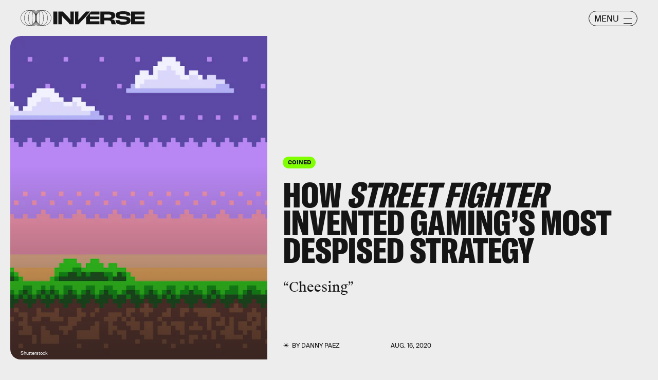

--- FILE ---
content_type: text/html; charset=utf-8
request_url: https://www.inverse.com/gaming/how-street-fighter-invented-gamings-most-despised-strategy
body_size: 42886
content:
<!doctype html><html lang="en"><head><meta charset="utf-8"/><meta name="viewport" content="width=device-width,initial-scale=1"/><title>&quot;Cheesing&quot; gaming meaning: The history of gaming’s most despised strategy</title><link rel="preconnect" href="https://cdn2.bustle.com" crossorigin/><link rel="preconnect" href="https://cdn2c.bustle.com" crossorigin/><link rel="preconnect" href="https://imgix.bustle.com"/><link rel="preconnect" href="https://securepubads.g.doubleclick.net"/><style data-href="https://cdn2.bustle.com/2026/inverse/main-7de7b7a9be.css">.V8B{position:relative}.CAk{width:100%;height:100%;border:none;background:none;position:absolute;top:0;right:0;pointer-events:none}.CAk:focus{outline:none}.zwx{position:fixed;inset:0 0 100%;opacity:0;transition:opacity .25s,bottom 0s ease .25s;pointer-events:none}.ecP:checked~.zwx{transition:opacity .25s,bottom 0s;opacity:.7;bottom:0;pointer-events:all}.s4D{background:var(--colorC);color:var(--colorA);display:flex;align-items:center;justify-content:center;margin:0 auto;position:relative;text-align:center;z-index:10000}body>.s4D{inset:0;height:100%;margin:auto;position:fixed;z-index:10000}.hVX{position:relative;width:300px;height:150px}.MNR{position:absolute;top:50%;left:50%;transform:translate(-50%,-50%);font-family:var(--fontFamilyWide);font-size:1rem;line-height:.9;padding:.5rem 1.25rem;color:var(--colorA);background:#e3fc01;border-radius:20px}.kvi{position:absolute;height:100%;border:1px solid var(--colorA);border-radius:50%;animation:McQ .5s infinite alternate-reverse;opacity:0}.EqQ,.TEo,.qll,.lLw,.mSk{right:calc(50% - 1px)}.Nq0,.A5O,.I-b,.lVp{left:calc(50% - 1px)}.EqQ,.lVp{width:50%}.TEo,.I-b{width:37.5%}.qll,.A5O{width:25%}.lLw,.Nq0{width:12.5%}.mSk{width:0;border-radius:unset;border-width:1px}.EqQ{animation-delay:-.3s}.TEo{animation-delay:-.2s}.qll{animation-delay:-.1s}.lLw{animation-delay:0ms}.mSk{animation-delay:.1s}.Nq0{animation-delay:.2s}.A5O{animation-delay:.3s}.I-b{animation-delay:.4s}.lVp{animation-delay:.5s}@keyframes McQ{60%{opacity:1}to{opacity:0}}.qUu,.qUu:before{position:absolute;top:0;left:0;right:0;pointer-events:none}.qUu{color:var(--colorA);height:var(--headerHeight);padding-top:var(--cardBorder);z-index:var(--zIndexNav)}.qUu:before{background-color:var(--colorC);content:"";height:calc(var(--headerHeight) + var(--cardBorder));opacity:0;transition:opacity var(--transitionHover)}.pGs{position:fixed}.zUh{align-items:center;display:flex;height:100%;justify-content:space-between;margin:auto;max-width:var(--maxContainerWidth);padding:0 var(--pageGutter);position:relative;width:100%}.q79{align-items:center;display:flex;gap:10px}.ahz{background:url(https://cdn2.bustle.com/2026/inverse/spring_logo_mobile-053a33eeb4.svg);background-size:100% 100%;height:30px;width:60px}.zYo{width:150px}.O3D{position:relative;display:block;width:100%;padding-top:14.2%;pointer-events:auto;z-index:var(--zIndexContent)}.Pok{fill:currentColor;position:absolute;top:0;height:100%;width:100%;pointer-events:none}.gQC{width:30px;height:30px;border:1px solid;border-radius:50%;margin-top:-2px;padding-left:10px;position:relative;cursor:pointer;pointer-events:auto;z-index:1}.gQC span{display:none;font-family:var(--fontFamilySansSerif);font-size:1rem;line-height:1.1;letter-spacing:-.01em;text-transform:uppercase}.gQC button,.gQC button:before,.gQC button:after{color:var(--colorA);inset:0;margin:auto;position:absolute;z-index:-1}.gQC button:before,.gQC button:after{border-top:1px solid;content:"";display:block;height:11px;width:65%}.gQC button:before{height:0}.gQC button:after{border-bottom:1px solid}.IgQ{pointer-events:none}.IgQ:before{opacity:.8}.m4L .O3D,.m4L .ahz{opacity:0;transition:opacity var(--transitionHover)}.m4L.IgQ .O3D,.m4L.IgQ .ahz{opacity:1}@media(min-width:768px){.zYo{width:185px}.gQC{align-items:center;border-radius:2.5rem;display:flex;height:30px;width:95px;margin-top:1px}.gQC span{display:block;margin-top:2px}.gQC button:before,.gQC button:after{left:auto;right:10px;width:1rem}.gQC button:after{height:10px}}.Ag6{width:100%;max-width:var(--maxContainerWidth);margin:0 auto;padding:0 var(--pageGutter);position:relative}.Ag6:before{content:"";display:block;height:1.25rem;width:1.25rem;margin:2rem auto 0;background:currentColor;-webkit-mask-image:url(https://cdn2.bustle.com/2026/inverse/search-19aaf10bb2.svg);mask-image:url(https://cdn2.bustle.com/2026/inverse/search-19aaf10bb2.svg);-webkit-mask-position:center;mask-position:center;-webkit-mask-repeat:no-repeat;mask-repeat:no-repeat;-webkit-mask-size:100%;mask-size:100%;pointer-events:none;position:absolute;left:var(--pageGutter);top:0;bottom:0}.lix{color:currentColor;background:transparent;display:block;font-family:var(--fontFamilySansSerif);font-size:2rem;line-height:1;letter-spacing:-.01em;margin:auto;padding-left:2.5rem;width:100%;appearance:none;border:none}.lix::placeholder{color:currentColor;opacity:.75}.Ui6{display:flex;margin:0;padding:0}.Ui6.Ag6:before{flex:none;height:11px;width:11px;margin:auto .5rem auto .75rem;position:unset}.Ui6 .lix{font-size:.875rem;padding:0;margin:0}.lix::-ms-clear,.lix::-ms-reveal{display:none;width:0;height:0}.lix::-webkit-search-decoration,.lix::-webkit-search-cancel-button,.lix::-webkit-search-results-button,.lix::-webkit-search-results-decoration{display:none}.lix:focus{outline:none}@media(min-width:768px){.Ag6:before{height:1.75rem;width:1.75rem;margin-top:2.75rem}.lix{font-size:3.5rem;padding-left:3rem}.Ui6 .lix{font-size:1rem}.Ui6.Ag6:before{height:13px;width:13px}}@media(min-width:1024px){.Ag6:before{height:2rem;width:2rem;margin-top:3rem}.lix{font-size:4rem;padding-left:3.5rem}}.VH1{display:flex}.y9v{flex-shrink:0}.icx{display:block;width:100%;height:100%;-webkit-mask:center / auto 20px no-repeat;mask:center / auto 20px no-repeat;background:currentColor}.kz3{-webkit-mask-image:url(https://cdn2.bustle.com/2026/inverse/copyLink-51bed30e9b.svg);mask-image:url(https://cdn2.bustle.com/2026/inverse/copyLink-51bed30e9b.svg)}.Q6Y{-webkit-mask-image:url(https://cdn2.bustle.com/2026/inverse/facebook-89d60ac2c5.svg);mask-image:url(https://cdn2.bustle.com/2026/inverse/facebook-89d60ac2c5.svg);-webkit-mask-size:auto 23px;mask-size:auto 23px}.g9F{-webkit-mask-image:url(https://cdn2.bustle.com/2026/inverse/instagram-2d17a57549.svg);mask-image:url(https://cdn2.bustle.com/2026/inverse/instagram-2d17a57549.svg)}.ORU{-webkit-mask-image:url(https://cdn2.bustle.com/2026/inverse/mailto-2d8df46b91.svg);mask-image:url(https://cdn2.bustle.com/2026/inverse/mailto-2d8df46b91.svg);-webkit-mask-size:auto 16px;mask-size:auto 16px}.e4D{-webkit-mask-image:url(https://cdn2.bustle.com/2026/inverse/pinterest-0a16323764.svg);mask-image:url(https://cdn2.bustle.com/2026/inverse/pinterest-0a16323764.svg)}.E-s{-webkit-mask-image:url(https://cdn2.bustle.com/2026/inverse/snapchat-b047dd44ba.svg);mask-image:url(https://cdn2.bustle.com/2026/inverse/snapchat-b047dd44ba.svg)}.xr8{-webkit-mask-image:url(https://cdn2.bustle.com/2026/inverse/globe-18d84c6cec.svg);mask-image:url(https://cdn2.bustle.com/2026/inverse/globe-18d84c6cec.svg)}.coW{-webkit-mask-image:url(https://cdn2.bustle.com/2026/inverse/youtube-79c586d928.svg);mask-image:url(https://cdn2.bustle.com/2026/inverse/youtube-79c586d928.svg)}.b18{-webkit-mask-image:url(https://cdn2.bustle.com/2026/inverse/x-ca75d0a04e.svg);mask-image:url(https://cdn2.bustle.com/2026/inverse/x-ca75d0a04e.svg)}.Jqo{position:relative;z-index:var(--zIndexNav)}.Jqo a{color:inherit}.zaM{-webkit-overflow-scrolling:touch;position:fixed;inset:0 -100% 0 100%;transform:translateZ(0);opacity:0;overflow:auto;padding:10px;transition:transform .3s ease,opacity .2s ease}.K8W{display:flex;flex-direction:column;position:relative;width:100%;min-height:100%;padding:var(--halfGutter);color:#fff;background:#00000080;backdrop-filter:blur(50px);border-radius:var(--cardBorder)}.n7w{display:none}.wJ6:checked~.zaM{transform:translate3d(-100%,0,0);opacity:1;transition:transform .3s ease,opacity 0ms}.hwI{display:flex;justify-content:space-between;margin:0;padding-bottom:1.5rem;position:sticky;top:0;left:0;z-index:1}.hbV{border-radius:20px;border:1px solid;display:grid;grid-template-columns:1fr auto;position:relative;width:107px}.nyh{cursor:pointer;grid-row:1;grid-column:1 / -1;font-family:var(--fontFamilySansSerif);font-size:.875rem;line-height:1;letter-spacing:-.01em;text-transform:uppercase;padding:.5rem 1rem}.nyh span{display:flex;align-items:center;margin-top:1px}.nyh span:after{content:"";display:block;flex:none;height:11px;width:11px;background:currentColor;-webkit-mask-image:url(https://cdn2.bustle.com/2026/inverse/search-19aaf10bb2.svg);mask-image:url(https://cdn2.bustle.com/2026/inverse/search-19aaf10bb2.svg);-webkit-mask-position:center;mask-position:center;-webkit-mask-repeat:no-repeat;mask-repeat:no-repeat;-webkit-mask-size:100%;mask-size:100%;margin-left:.5rem}.Yba{grid-row:1;grid-column:1;height:0;width:0}.Yba,.wYL:checked~.zaM .nyh{opacity:0;pointer-events:none}.wYL:checked~.zaM .Yba,.wYL:checked~.zaM .gpr{transition:opacity .2s;opacity:1;pointer-events:all}.wYL:checked~.zaM .hbV{transition:width .3s ease;width:70%}.wYL:checked~.zaM .Yba{height:auto;width:auto}.gpr{grid-row:1;grid-column:2;opacity:0;pointer-events:none;transform:translateZ(0)}.gpr{right:4px}.HhY,.gpr{cursor:pointer;height:2rem;width:2rem}.HhY{margin-right:-6px}.HhY:after,.HhY:before,.gpr:after,.gpr:before{content:"";background:#fff;height:1.5rem;width:2px;position:absolute;inset:0;margin:auto}.HhY:after,.HhY:before{height:1.5rem;width:2px}.gpr:after,.gpr:before{height:1rem;width:1.25px}.HhY:before,.gpr:before{transform:rotate(45deg)}.HhY:after,.gpr:after{transform:rotate(-45deg)}.fdE{position:relative;margin:0 0 1.25rem}.fdE:focus,.hkL:focus{outline:none}.jEZ{align-items:center;column-gap:1rem;display:flex}.hkL,.nfm{height:2.25rem;width:2.25rem;background:transparent;margin:0;appearance:none;-webkit-appearance:none;border:none;cursor:pointer;position:absolute;right:-.5rem}.nfm{display:none}.hkL:checked+.jEZ .nfm{display:block}.hkL{display:flex;justify-content:center;align-items:center}.Amc{font-family:var(--fontFamilySansSerif);font-weight:var(--fontWeightBold);font-size:1.625rem;line-height:1.1;letter-spacing:-.01em}.hkL:after{content:"";height:.75rem;width:.75rem;border-right:3px solid var(--colorB);border-bottom:3px solid var(--colorB);transform:rotate(45deg);transition:transform .15s}.hkL:checked:after{transform:rotate(-135deg)}.qSW{--topMargin: 1.25rem;display:flex;flex-direction:row;flex-wrap:wrap;height:auto;max-height:0;row-gap:.625rem;opacity:0;overflow:hidden;transition:max-height .2s ease-out,margin .15s ease-out,opacity .15s ease-out}.hkL:checked~.qSW{max-height:150px;opacity:1;margin-top:var(--topMargin)}.qSW a{color:var(--slotB);font-family:var(--fontFamilySansSerif);font-size:1rem;line-height:1.6;text-decoration:none;text-transform:capitalize;flex:1 1 50%;white-space:nowrap;padding-right:1rem}.DmT{flex:1;display:flex;flex-direction:column}.Q-u{margin:.5rem 0 2rem;column-gap:.75rem}.Q-u a{height:2rem;width:2rem;color:#fff;border:1px solid;border-radius:50%}.Q-u i{transform:scale(.75)}.iX3{display:flex;flex-wrap:wrap;margin-bottom:1.25rem}.iX3 *{flex:1 1 50%;padding:0 0 1rem;color:var(--colorB);background:transparent;border:none;cursor:pointer;outline:none;font-family:var(--fontFamilySansSerif);font-size:.875rem;line-height:1.2;text-transform:uppercase;text-align:left}.EN6{flex:1;display:flex;flex-direction:column;justify-content:flex-end}.fNG{background:#fff;-webkit-mask-image:url(https://cdn2.bustle.com/2026/inverse/bdg_logo-6dba629bc7.svg);mask-image:url(https://cdn2.bustle.com/2026/inverse/bdg_logo-6dba629bc7.svg);-webkit-mask-position:center;mask-position:center;-webkit-mask-repeat:no-repeat;mask-repeat:no-repeat;-webkit-mask-size:contain;mask-size:contain;height:32px;width:72px;margin-bottom:.75rem}.urt{font-family:var(--fontFamilySansSerif);font-size:.625rem;line-height:1}@media(min-width:768px){.U8d{background:var(--colorC)}.wJ6:checked~.U8d{opacity:.25}.zaM{width:560px}.hwI{padding-bottom:2.5rem}.hbV{width:117px}.nyh{font-size:1rem}.fdE{margin:0 0 1.875rem}.qSW{--topMargin: 1.875rem;row-gap:.75rem}.Amc{font-size:2rem}.qSW a{font-size:1.25rem;flex:none;margin-right:1.75rem}.DmT{justify-content:flex-end}.EN6{flex:none}.iX3{row-gap:.25rem;margin-bottom:2.5rem}.iX3 *{flex:0 1 33%;font-size:1rem}.nyh span{margin-top:0}.nyh span:after{height:13px;width:13px}}.Ex8{align-items:center;background:transparent;border:1px solid;border-radius:20px;column-gap:.25rem;color:var(--colorA);display:flex;font-family:var(--fontFamilySansSerif);font-size:.9rem;font-weight:var(--fontWeightBold);line-height:.6;padding:.25rem .8rem .25rem .75rem;text-transform:uppercase;transition:background-color .2s;cursor:pointer;outline:none;margin-right:auto}.Ex8:after{background:url(https://cdn2.bustle.com/2026/inverse/arrow_angled-720e830c4c.svg) center center no-repeat;content:"";height:1.1rem;width:1.1rem}.Hsp,.DIw,.l0q:before,.l0q:after{inset:0}.Hsp{align-items:center;display:flex;justify-content:center;position:fixed;z-index:1100}.DIw{background:#0003;position:absolute}.IxI{background:#fff;box-shadow:0 4px 6px -1px #00000014,0 2px 4px -2px #00000014;border-radius:6px;display:grid;margin-bottom:10vh;max-width:600px;padding:1rem;position:relative;width:calc(100% - 2rem)}.l0q{border:none;background:none;cursor:pointer;height:2.5rem;position:absolute;top:.5rem;right:.5rem;width:2.5rem}.l0q:before,.l0q:after{background:#000;content:"";height:75%;margin:auto;position:absolute;width:2px}.l0q:before{transform:rotate(45deg)}.l0q:after{transform:rotate(-45deg)}.l0q:focus{outline:none}.LHe,.eHv,.KXR{grid-column:1;transition:opacity .2s}.LHe{grid-row:1}.eHv{grid-row:2}.DYh .LHe,.DYh .eHv,.KXR{opacity:0;pointer-events:none}.KXR{grid-row:1 / 3;align-self:center}.DYh .KXR{opacity:1;pointer-events:all}.T-R{background:var(--colorB);border-radius:var(--cardBorder);font-family:var(--fontFamilySerif);font-size:1rem;line-height:1.1;padding:1rem 2.5rem 4rem 1.5rem}.ukc{width:calc(100% - 2rem)}.NYu{font-family:var(--fontFamilyWide);font-size:1.5rem;text-transform:uppercase;letter-spacing:-.01em;margin:0 0 1rem}.Hpu{margin:0 0 1.25rem}.apY>div>button{bottom:1.25rem;right:1.25rem;background:var(--colorJ);padding:.5rem 1rem .5rem .95rem}@media(min-width:768px){.T-R{padding:1.5rem 4.5rem 4.5rem 2rem}.NYu{font-size:2rem}.Hpu{font-size:1.25rem}}.oHL{background:var(--colorD);color:var(--colorG);display:block;font-family:var(--fontFamilyWide);font-size:1.125rem;text-transform:uppercase;letter-spacing:-.01em;line-height:1.1;margin-bottom:-1px;padding:1.25rem 2rem 0 1.5rem;width:280px;-webkit-mask-image:url(https://cdn2.bustle.com/2026/inverse/tab-bbae435841.svg);mask-image:url(https://cdn2.bustle.com/2026/inverse/tab-bbae435841.svg);-webkit-mask-size:100% 103%;mask-size:100% 103%;-webkit-mask-position:left;mask-position:left;-webkit-mask-repeat:no-repeat;mask-repeat:no-repeat}.Px9{background:var(--colorD);color:var(--colorG);border-radius:0 20px;font-family:var(--fontFamilySerif);font-size:1rem;line-height:1.1;padding:1rem 2.5rem 1.5rem 1.5rem}.Px9:after{background:var(--colorD);bottom:0;content:"";height:45px;-webkit-mask-image:url(https://cdn2.bustle.com/2026/inverse/bottom_tab-5dadcc1cfc.svg);mask-image:url(https://cdn2.bustle.com/2026/inverse/bottom_tab-5dadcc1cfc.svg);-webkit-mask-size:100% 103%;mask-size:100% 103%;-webkit-mask-position:left;mask-position:left;-webkit-mask-repeat:no-repeat;mask-repeat:no-repeat;position:absolute;right:0;width:210px}.xfN{font-family:var(--fontFamilySerif);font-size:1rem;line-height:1.1;width:90%}.gQD{display:flex;flex-direction:column;margin-top:1.25rem}.VU5{border:none;border-radius:10px;font-family:var(--fontFamilySansSerif);font-size:1rem;order:1;padding:.75rem 1rem;text-transform:lowercase}.VU5::placeholder{color:var(--colorAOpacity)}.i5n{color:var(--colorE);font-size:1rem;order:2}.kj_{color:var(--colorE);font-weight:var(--fontWeightBold);font-size:.9rem;margin-bottom:.5rem;text-transform:uppercase}.i5n input{margin-right:.5rem}.g-0{color:var(--colorG);font-family:var(--fontFamilySansSerif);font-size:.75rem;line-height:1.2;margin-top:1rem;order:3}.g-0 a{color:inherit;text-decoration:underline}.qgj{bottom:1.05rem;color:var(--colorG);position:absolute;right:2rem;z-index:var(--zIndexContent)}.ie6{right:1rem}.uxm{order:4}.uxm>div{margin-top:1rem}@font-face{font-family:GT;font-weight:700;font-display:swap;src:url(https://cdn2c.bustle.com/2026/inverse/GT-America-Compressed-Black-859b133e1d.woff2) format("woff2")}@font-face{font-family:Obviously;font-weight:800;font-display:swap;src:url(https://cdn2c.bustle.com/2026/inverse/Obviously-Semibold-dc81aae127.woff2) format("woff2")}@font-face{font-family:SuisseIntl;font-weight:400;font-display:swap;src:url(https://cdn2c.bustle.com/2026/inverse/SuisseIntl-Regular-WebXL-a1d12fce9f.woff2) format("woff2")}@font-face{font-family:SuisseIntl;font-weight:800;font-display:swap;src:url(https://cdn2c.bustle.com/2026/inverse/SuisseIntl-SemiBold-WebXL-55bf3630df.woff2) format("woff2")}@font-face{font-family:SuisseWorks;font-weight:800;font-display:swap;src:url(https://cdn2c.bustle.com/2026/inverse/SuisseWorks-Regular-WebXL-f431ab5df6.woff2) format("woff2")}@font-face{font-family:SuisseWorks;font-weight:800;font-style:italic;font-display:swap;src:url(https://cdn2c.bustle.com/2026/inverse/SuisseWorks-RegularItalic-WebXL-b0a7e0ecad.woff2) format("woff2")}::selection{background:var(--colorJ);color:var(--colorA)}*,*:before,*:after{box-sizing:inherit}html{box-sizing:border-box;font-size:var(--fontSizeRoot);line-height:var(--lineHeightStandard);-webkit-text-size-adjust:100%;text-size-adjust:100%;-webkit-tap-highlight-color:rgba(0,0,0,0)}body{background:var(--colorB);color:var(--colorA);font-family:var(--fontFamilySansSerif);margin:0;overflow-y:scroll;-webkit-font-smoothing:antialiased;-moz-osx-font-smoothing:grayscale}a{color:var(--colorA);background:transparent;cursor:pointer;text-decoration:none;word-wrap:break-word}h1,h2,h3,h4{margin:2rem 0 1rem;text-rendering:optimizeLegibility;line-height:var(--lineHeightStandard)}p,blockquote{margin:32px 0}button{border:none}cite{font-style:normal}img{max-width:100%;border:0;backface-visibility:hidden;transform:translateZ(0)}iframe{border:0}::placeholder{color:#ccc}.UdU{display:flex}.UdU>div:before,.hzA.UdU:before{display:block;width:100%;height:calc(var(--minAdSpacing) / 2);position:absolute;top:0;color:var(--colorAOpacity);content:"ADVERTISEMENT";font-family:var(--fontFamilyWide);font-size:.5rem;letter-spacing:.15em;line-height:calc(var(--minAdSpacing) / 2);word-break:normal;text-align:center}.UdU>div{margin:0 auto;padding:0}.hzA.UdU{background-color:var(--adBackgroundColor);line-height:var(--minAdSpacing);padding:calc(var(--minAdSpacing) / 2) 0 0}.hzA.UdU>div{padding:0}.hzA.UdU>div:before{content:none}@media(min-width:1025px){.UdU>div:before,.hzA.UdU:before{height:var(--minAdSpacing);font-size:.6rem;line-height:var(--minAdSpacing)}.UdU>div{padding:var(--minAdSpacing) 0}.hzA.UdU{padding:var(--minAdSpacing) 0}}.vmZ{min-width:1px;min-height:1px}.EdX{display:block;width:100%;height:100%;transition:opacity .3s}.ap2{position:relative;width:100%}.ap2 .EdX{position:absolute;top:0;left:0;width:100%}.dSy{object-fit:cover;position:absolute;top:0;left:0}.vB9{background:#e1e1e140}.vB9 .EdX{opacity:0}.EdX video::-webkit-media-controls-enclosure{display:none}.zzk{min-width:1px;min-height:1px;overflow-x:hidden;position:relative;text-align:center;z-index:0}.APH{overflow-y:hidden}.pCo,.pCo>div,.pCo>div>div{width:100%;margin:auto;max-width:100vw;text-align:center;overflow:visible;z-index:300}.pCo{min-height:var(--minAdHeight)}.pCo>div{position:sticky;top:var(--headerHeightStickyScrollableAd)}@media screen and (max-width:1024px){.k_e{grid-row-end:auto!important}}.stickyScrollableRailAd>div{position:sticky;top:var(--headerHeightStickyScrollableAd);margin-top:0!important;padding-bottom:var(--minAdSpacing)}.Ldt{min-height:var(--minAdHeightStickyScrollable)}.Ldt>div{margin-top:0!important}.GQx [id^=google_ads_iframe]{height:0}.JUn,.LWq,.HuM{height:1px}.HuM>div{overflow:hidden}#oopAdWrapperParent:not(:empty){background-color:var(--adBackgroundColor);min-height:var(--minAdHeightVideo);margin-bottom:var(--minAdSpacing)!important;z-index:var(--zIndexOverlay)}#oopAdWrapper:not(:empty),#oopAdWrapper:empty+div{background-color:var(--adBackgroundColor);z-index:var(--zIndexOverlay)}#oopAdWrapper>div>div{margin:0 auto}.buT,.TX9{background:none;border:none;margin:0;width:32px;height:32px;position:absolute;bottom:3px;cursor:pointer;background-repeat:no-repeat;background-position:center}.buT{left:40px;background-image:url(https://cdn2.bustle.com/2026/inverse/pause-bd49d74afd.svg)}.Am5{background-image:url(https://cdn2.bustle.com/2026/inverse/play-3e2dff83eb.svg)}.TX9{left:6px;background-image:url(https://cdn2.bustle.com/2026/inverse/unmute-9a8cd4cbb8.svg)}.D5o{background-image:url(https://cdn2.bustle.com/2026/inverse/mute-ea100a50bf.svg)}.ne7{background:var(--colorC);color:var(--colorA);display:flex;height:var(--viewportHeight);justify-content:center;overflow:hidden}.SIz{background:#000;background-image:url(https://imgix.bustle.com/uploads/image/2023/2/7/67aa99b2-c9dc-4364-921f-efc4efc77c1f-mobile_error_v2.png?w=370&h=700&fit=crop&crop=faces&dpr=2&q=50);background-size:cover;background-position:center;border-radius:var(--collectionRadius);margin:3.75rem var(--halfGutter) var(--halfGutter);max-height:800px;max-width:var(--maxContainerWidth);position:relative;width:100%}.eGU{background:#ffffff80;backdrop-filter:blur(20px);bottom:0;display:flex;flex-direction:column;height:240px;justify-content:space-evenly;left:var(--halfGutter);margin:auto;-webkit-mask-image:url(https://cdn2.bustle.com/2026/inverse/jigsaw-8369cefd55.svg);mask-image:url(https://cdn2.bustle.com/2026/inverse/jigsaw-8369cefd55.svg);-webkit-mask-size:100% 100%;mask-size:100% 100%;padding:0 var(--pageGutter);position:absolute;right:var(--halfGutter);top:20%}.QGg{color:#e3fc01;font-family:var(--fontFamilyWide);font-size:2.25rem}.egB{font-size:1.25rem;line-height:1.2}a.jtK{background:#e3fc01;border-color:#e3fc01;font-size:1rem;margin:0 0 0 auto}@media(min-width:768px){.eGU{bottom:3rem;height:290px;left:auto;right:3rem;top:auto;width:410px}.SIz{margin-top:4.25rem;background-image:url(https://imgix.bustle.com/uploads/image/2023/2/7/a1b89d5e-ec2b-44de-9b65-7582dd635071-desktop_error_v2.png?w=1400&h=700&fit=crop&crop=faces&dpr=2&q=50);background-position:20% 0%}.QGg{font-size:3rem}}.he5{position:relative;width:1px;height:1px;margin-top:-1px;min-height:1px}.hwi{top:50vh}.h4R{top:-50vh}.h5Q{border-top:1px solid;height:1px;margin:calc(var(--headerHeight) + 1rem) auto 0;max-width:var(--maxContainerWidth);width:calc(100% - var(--pageGutter) - var(--pageGutter))}:root{--navColor: var(--colorA);--imageBackgroundColor: var(--colorE);--adBackgroundColor: var(--colorE);--headerHeight: 50px;--pageGutter: 1.25rem;--halfGutter: calc(var(--pageGutter) * .5);--cardBorder: .625rem;--cardHeight: clamp(400px, calc(75vh - var(--headerHeight)), 700px);--featureCardHeight: clamp(550px, calc(100vh - var(--headerHeight)), 1000px);--cardStoryHeight: 100%;--verticalCardSpacing: 1rem;--maxContainerWidth: 1440px;--maxBodyWidth: 768px;--maxFeatureBodyWidth: 825px;--viewportHeight: 100vh;--minAdSpacing: 2rem;--minAdHeight: calc(var(--minAdSpacing) / 2 + 250px);--minAdHeightStickyScrollable: calc(var(--minAdSpacing) / 2 + 400px);--minAdHeightVideo: 188px;--headerHeightStickyScrollableAd: calc(var(--headerHeight) + var(--cardBorder));--mobiledocSpacing: 1.35rem;--controlSpacing: 1.875rem;--collectionRadius: 5px;--fontFamilySansSerif: "SuisseIntl", sans-serif;--fontFamilySerif: "SuisseWorks", serif;--fontFamilyCompressed: "GT", impact;--fontFamilyWide: "Obviously", sans-serif;--fontSizeRoot: 16px;--lineHeightStandard: 1.2;--fontWeightRegular: 400;--fontWeightBold: 800;--glassBlur: blur(7px);--clipPathSun: polygon( 50% 0%, 54% 40%, 85% 15%, 60% 46%, 100% 50%, 60% 54%, 85% 85%, 54% 60%, 50% 100%, 46% 60%, 15% 85%, 40% 54%, 0% 50%, 40% 46%, 15% 15%, 46% 40%, 50% 0% );--clipPathStar: polygon(50% 0%, 55% 45%, 100% 50%, 55% 55%, 50% 100%, 45% 55%, 0% 50%, 45% 45%, 50% 0%);--transitionHover: .2s;--easeOutQuart: cubic-bezier(.25, .46, .45, .94);--zIndexNeg: -1;--zIndexBackground: 0;--zIndexContent: 100;--zIndexOverContent: 200;--zIndexFloatAd: 300;--zIndexPopUp: 400;--zIndexFloating: 500;--zIndexNav: 600;--zIndexOverlay: 700}@media(min-width:768px){:root{--pageGutter: 2.5rem;--cardBorder: 1.25rem;--controlSpacing: 2.5rem}}@media(min-width:1024px){:root{--minAdSpacing: 2.5rem;--pageGutter: 2.5rem;--controlSpacing: 3rem;--cardHeight: clamp(550px, calc(80vh - var(--headerHeight)), 700px);--collectionRadius: 10px}}
</style><style data-href="https://cdn2.bustle.com/2026/inverse/commons-1-78cf8e8694.css">.sWr{height:100%;width:100%;position:relative}.jWY{height:100vh;background-color:var(--colorC)}.asF{height:100%;max-height:none;background-color:var(--colorC);padding-top:var(--headerHeight)}.btA{background:var(--colorB)}.iGR{height:auto;justify-self:center;min-height:0}.L7S{opacity:0}.TGq{opacity:0;will-change:transform;animation:aBP .2s var(--easeOutQuart) .1s forwards}@keyframes aBP{0%{opacity:0}to{opacity:1}}.cCV{padding:0}.Rfb{min-width:1px;min-height:1px;position:relative}.kOK{display:block;width:100%;height:100%;transition:opacity .4s;object-fit:cover}.sMW{position:relative;width:100%}.U-k{position:absolute;top:0;left:0;width:100%}.NUO{background:var(--imageBackgroundColor, rgba(225, 225, 225, .25))}.M_P{cursor:pointer;width:48px;height:48px;pointer-events:all}.M_P:after{display:block;content:" ";margin:auto}.KAj{filter:brightness(.85)}.pxF{position:relative;min-width:1px;min-height:1px}.N4z{display:block;transition:opacity .2s linear;width:100%;height:100%}.j-j{background:var(--imageBackgroundColor, rgba(225, 225, 225, .25))}.j-j .N4z{opacity:0}.N4z::-webkit-media-controls-enclosure{display:none}.mvL .N4z{position:absolute;top:0;left:0}.JHj{z-index:var(--zIndexContent)}.LJm{position:relative;width:2.5rem;height:2.5rem}.LJm:after{background:currentColor;width:100%;height:100%;-webkit-mask-image:url(https://cdn2.bustle.com/2026/inverse/audio-58f66c2fdf.svg);mask-image:url(https://cdn2.bustle.com/2026/inverse/audio-58f66c2fdf.svg);-webkit-mask-size:1.5rem;mask-size:1.5rem;-webkit-mask-repeat:no-repeat;mask-repeat:no-repeat;-webkit-mask-position:left bottom;mask-position:left bottom}.nKF:after{-webkit-mask-image:url(https://cdn2.bustle.com/2026/inverse/muted-931464476f.svg);mask-image:url(https://cdn2.bustle.com/2026/inverse/muted-931464476f.svg)}.YOh:before{content:"";position:absolute;display:block;top:0;right:0;width:100%;height:100%;background:linear-gradient(0deg,var(--gradientHalfOpacity),var(--gradientTransparent) 60%);z-index:1;pointer-events:none}.x2j:after{content:"";display:block;background:var(--colorA);clip-path:var(--clipPathSun);height:2rem;width:2rem;opacity:.2;position:absolute;top:50%;left:50%;transform:translate(-50%,-50%);transform-origin:0 0;animation:PZv 1.8s linear infinite}@keyframes PZv{0%{transform:rotate(0) translate(-50%,-50%)}to{transform:rotate(360deg) translate(-50%,-50%)}}.E8s{font-family:var(--fontFamilySansSerif);font-size:.625rem;line-height:1.2;text-transform:uppercase}.E8s,.JOT,.JOT a{color:inherit}.JOT{min-height:1rem}.KS5{display:flex;flex-direction:row;align-items:baseline}.Izs,.c3b{margin:0 .25rem 0 0;white-space:nowrap}.cWT{margin:0;white-space:nowrap}.KS5 .PWd{margin:auto 0}@media(min-width:768px){.E8s{font-size:.75rem}.Fsv .KS5{flex-direction:column;align-items:flex-end}.Fsv .Izs,.Fsv .cWT,.Fsv .c3b{margin:0 0 .25rem}}.Gyx{border:1px solid;color:var(--colorA);display:inline-block;font-family:var(--fontFamilyWide);font-size:.5rem;line-height:.95;letter-spacing:-.01em;text-align:center;text-transform:uppercase;padding:5px 9px 7px;border-radius:20px}.tx4{background:none;color:inherit;display:inline-block;font-size:.7rem;text-transform:capitalize}.Gyx+.tx4{padding-left:10px}.Gyx+.tx4:before{content:"|";padding-right:10px}@media(min-width:768px){.Gyx{font-size:.625rem}}.saA{font-family:var(--fontFamilySansSerif);font-size:.625rem;line-height:1.17;text-transform:uppercase;font-style:normal;position:relative}.saA a{color:inherit}.Me9{padding-left:1.15rem;position:relative}.Me9:before{background:currentColor;clip-path:var(--clipPathSun);content:"";height:13px;left:0;top:-1px;position:absolute;width:13px}.saA .Me9+div{margin-top:.2rem}@media(min-width:768px){.saA{font-size:.75rem}.Me9:before{top:0}}.lFD{display:inline-block;font-family:var(--fontFamilySansSerif);text-transform:uppercase}.lFD a{color:inherit}.GqV{height:var(--cardHeight);width:100%;max-width:var(--maxContainerWidth);margin:0 auto;padding:var(--cardBorder);background:var(--colorC)}.I0j{height:var(--featureCardHeight)}.dPJ{height:var(--cardStoryHeight);padding-bottom:var(--controlSpacing)}.gsz{position:relative;height:100%;width:100%;border-radius:var(--cardBorder);background:linear-gradient(0deg,var(--colorCDC),var(--colorCD));color:var(--colorAF);padding:1rem .75rem;overflow:hidden}.aVX{margin:0}.oL7{height:100%;width:100%}.r87{font-family:var(--fontFamilySerif);font-size:.9rem;line-height:1.3}.r87 *{margin:0}.r87 *+*{margin-top:1rem}.Vms{display:block;color:var(--colorAOpacity);font-family:var(--fontFamilySansSerif);font-size:.45rem;line-height:1;z-index:var(--zIndexContent)}.Vms a,.r87 a{color:inherit;text-decoration:underline}.K_c{background:var(--colorDTransparent);border-color:var(--colorDF);color:var(--colorF)}.rAY,.UfA{font-family:var(--fontFamilySansSerif);font-size:.625rem;line-height:1.17;text-transform:uppercase}@media(min-width:768px){.gsz{padding:1.25rem}.r87{font-size:1.1rem}.rAY{font-size:.75rem}.Vms{font-size:.56rem}}._9y{--titleSize: 1.25rem}.ROm{--titleSize: 1.375rem}.rRO{--titleSize: 1.5rem}.LjQ{--titleSize: 1.625rem}.ZaC{--titleSize: 1.75rem}.JD9{display:grid;grid-template-rows:auto 1fr;gap:.5rem}.Ak6{grid-row:1;grid-column:1;display:grid}.daF{grid-row:2;grid-column:1;overflow:hidden;position:relative}.daF,.geM{border-radius:var(--cardBorder)}.geM{object-fit:cover;object-position:center top}.j29{grid-row:2;grid-column:1;color:var(--colorB);align-self:end;margin:.5rem}.Kw5{grid-column:1;grid-row:1}.lfo{grid-row:2;grid-column:1;margin-top:.625rem}.R1N{grid-row:3;margin-top:.75rem}.cS4{font-family:var(--fontFamilySerif);font-size:var(--titleSize);line-height:1.2;letter-spacing:-.01em}.uRt{grid-row:4;font-family:var(--fontFamilySansSerif);margin-top:5px}.aTF{grid-row:5;grid-column:1 / -1;margin-top:1.25rem}._9O{grid-row:6;grid-column:1 / -1;margin-top:.625rem}.rLQ .daF:after{content:"";display:block;width:180px;height:35px;background:var(--colorC);-webkit-mask-image:url(https://cdn2.bustle.com/2026/inverse/corner-3dccdff3d2.svg);mask-image:url(https://cdn2.bustle.com/2026/inverse/corner-3dccdff3d2.svg);-webkit-mask-size:100% 100%;mask-size:100% 100%;position:absolute;top:-1px;right:0;transform:rotate(180deg)}.in2.JD9{gap:unset}.in2 .Ak6{border-radius:var(--cardBorder) var(--cardBorder) 0 0}.in2 .daF,.in2 .geM{border-radius:0 0 var(--cardBorder) var(--cardBorder)}.in2 .daF{padding-top:10px}.in2 .daF:after{background:linear-gradient(to bottom,var(--colorCDC),transparent);backdrop-filter:var(--glassBlur);top:-5px;content:"";height:calc(20% + 5px);left:0;position:absolute;right:0;width:100%;z-index:var(--zIndexContent)}@media(min-width:768px){.JD9{grid-template-rows:1fr;grid-template-columns:2fr 3fr;gap:.75rem}.daF,.j29{grid-row:1;grid-column:2}.j29{margin:.5rem 1.25rem;text-align:right}.geM{object-position:unset}.Ak6{grid-template-rows:repeat(3,auto) 1fr repeat(2,auto)}.R1N,.uRt{margin-top:1.25rem}.in2 .Ak6{border-radius:var(--cardBorder) 0 0 var(--cardBorder)}.in2 .daF,.in2 .geM{border-radius:0 var(--cardBorder) var(--cardBorder) 0}.in2 .daF{padding:0 0 0 10px}.in2 .daF:after{background:linear-gradient(to right,var(--colorCDC),transparent);top:0;bottom:0;left:-5px;right:unset;height:100%;width:calc(20% + 5px)}._9y{--titleSize: 1.5rem}.ROm{--titleSize: 1.75rem}.rRO{--titleSize: 2rem}.LjQ{--titleSize: 2.25rem}.ZaC{--titleSize: 2.5rem}}@media(min-width:1024px){.JD9{grid-template-columns:1fr 2fr;gap:1.25rem}.uRt{padding-right:1.25rem}.tN4{--titleSize: 1.75rem}.wfd{--titleSize: 2rem}.it9{--titleSize: 2.25rem}.PIy{--titleSize: 2.5rem}.Pzd{--titleSize: 2.75rem}}@media(min-width:1440px){.uRt{padding-right:2.5rem}.tN4{--titleSize: 2rem}.wfd{--titleSize: 2.25rem}.it9{--titleSize: 2.5rem}.PIy{--titleSize: 2.75rem}.Pzd{--titleSize: 3rem}}.vNC{--titleSize: 1.75rem}.cHM{--titleSize: 2rem}.LLa{--titleSize: 2.25rem}.Qzc{--titleSize: 2.5rem}.ODd{--titleSize: 2.75rem}.BU2{display:grid;grid-template-rows:1fr repeat(4,auto);grid-template-columns:repeat(2,1fr)}.aqY{grid-row:1;grid-column:1 / -1;overflow:hidden;position:relative;margin:-1rem -.75rem 0}.BQa{object-fit:cover;object-position:center top;border-radius:var(--cardBorder) var(--cardBorder) 0 0}.kij{grid-row:1;grid-column:1;color:var(--colorB);writing-mode:vertical-lr;transform:rotate(180deg);justify-self:start;text-align:center;margin-left:-.5rem}.p0C,._fR{grid-row:2;margin-top:1rem}.p0C{grid-column:1}._fR{grid-column:2;justify-self:end;padding-top:6px}.a66{grid-row:3;grid-column:1 / -1;margin-top:1.25rem}.CAC{font-family:var(--fontFamilyCompressed);font-size:var(--titleSize);line-height:.86;letter-spacing:-.01em;text-transform:uppercase}.h-7{grid-row:4;grid-column:1 / -1;margin-top:.625rem}.vNA,.vRB{grid-row:5;align-self:end;margin-top:1.75rem}.vNA{grid-column:1}.vRB{grid-column:2}.pGj .aqY:before,.pGj .aqY:after{content:"";display:block;width:120px;height:25px;background:var(--colorCD);-webkit-mask-image:url(https://cdn2.bustle.com/2026/inverse/corner-3dccdff3d2.svg);mask-image:url(https://cdn2.bustle.com/2026/inverse/corner-3dccdff3d2.svg);-webkit-mask-size:100% 100%;mask-size:100% 100%;position:absolute;bottom:-1px;z-index:var(--zIndexContent)}.pGj .aqY:before{left:0}.pGj .aqY:after{right:0;transform:scaleX(-1)}.pGj.j1E .aqY:before{display:none}.pGj.j1E .aqY:after{width:160px;height:20px;background:var(--colorC);-webkit-mask-image:url(https://cdn2.bustle.com/2026/inverse/center-bbab5253da.svg);mask-image:url(https://cdn2.bustle.com/2026/inverse/center-bbab5253da.svg);bottom:unset;top:-1px;left:0;right:0;margin:0 auto;transform:rotate(180deg)}.e-i .aqY{padding-bottom:10px}.e-i .aqY:after{background:linear-gradient(to top,var(--colorCD),transparent);backdrop-filter:var(--glassBlur);bottom:-5px;content:"";height:calc(20% + 5px);left:0;position:absolute;right:0;width:100%}@media(min-width:768px){.aqY{margin:-1.25rem -1.25rem 0}.kij{margin-left:-.75rem}.BQa{object-position:unset}.p0C,.a66{margin-top:1.5rem}.h-7{margin-top:1rem}.pGj .aqY:before,.pGj .aqY:after{width:180px;height:35px}.pGj.j1E .aqY:after{width:250px;height:40px}.vNC{--titleSize: 2.25rem}.cHM{--titleSize: 2.5rem}.LLa{--titleSize: 2.75rem}.Qzc{--titleSize: 3rem}.ODd{--titleSize: 3.25rem}}@media(min-width:1024px){.BU2{grid-template-rows:3fr repeat(3,auto) 1fr auto;grid-template-columns:repeat(5,1fr)}.aqY,.kij{grid-row:1 / -1;grid-column:1 / 3}.aqY{margin:-1.25rem 0 -1.25rem -1.25rem}.BQa{border-radius:var(--cardBorder) 0 0 var(--cardBorder)}.kij{align-self:end;justify-self:start;text-align:left;transform:none;writing-mode:unset;margin:0 0 -.75rem}._fR{grid-row:1;grid-column:5;margin-top:unset;padding-top:unset}.p0C,.a66,.h-7{grid-column:3 / -1;padding:0 1.875rem}.p0C{grid-row:2}.a66{grid-row:3;max-width:730px}.CAC{line-height:.8}.h-7{grid-row:4;max-width:700px;margin-top:1.875rem}.vNA{grid-row:6;grid-column:3;margin-left:1.875rem}.vRB{grid-row:6;grid-column:4}.pGj .aqY:before,.pGj .aqY:after{height:180px;width:35px;-webkit-mask-image:url(https://cdn2.bustle.com/2026/inverse/corner-vertical-94b3e7d833.svg);mask-image:url(https://cdn2.bustle.com/2026/inverse/corner-vertical-94b3e7d833.svg);bottom:unset;left:unset;right:0}.pGj .aqY:before{background:var(--colorCDC);bottom:0;transform:rotate(180deg)}.pGj .aqY:after{top:0}.pGj.j1E .aqY:after{-webkit-mask-image:url(https://cdn2.bustle.com/2026/inverse/center-vertical-a471c4e2f5.svg);mask-image:url(https://cdn2.bustle.com/2026/inverse/center-vertical-a471c4e2f5.svg);height:250px;width:40px;right:unset;bottom:-1px;margin:auto 0;transform:none}.e-i .aqY{padding:0 10px 0 0}.e-i .aqY:after{background:linear-gradient(to left,var(--colorCDC),transparent);top:0;bottom:0;left:unset;right:-5px;height:100%;width:calc(20% + 5px)}.a92{--titleSize: 3.25rem}.wzK{--titleSize: 3.75rem}.i8c{--titleSize: 4.25rem}.qAx{--titleSize: 4.75rem}.PFP{--titleSize: 5.25rem}}@media(min-width:1440px){.a92{--titleSize: 3.5rem}.wzK{--titleSize: 4rem}.i8c{--titleSize: 4.5rem}.qAx{--titleSize: 5rem}.PFP{--titleSize: 5.5rem}}.vgf{color:var(--colorAF);display:flex;align-items:baseline;column-gap:.15rem;font-family:var(--fontFamilySansSerif);line-height:1.1}.t8s{font-size:.65rem}.lAq{font-weight:var(--fontWeightBold);font-size:.75rem}.DWF,.GlT{margin:0 0 1rem}.GlT{font-family:var(--fontFamilyWide);font-weight:var(--fontWeightRegular);font-size:1rem;line-height:1.01;letter-spacing:-.01em;text-transform:uppercase}.DHw{font-family:var(--fontFamilySansSerif);font-size:.625rem;line-height:1.17;text-transform:uppercase}.DHw,.Zf9{margin-top:.625rem}@media(min-width:768px){.DWF{margin-bottom:1.25rem}.GlT{font-size:1.125rem}.DHw{font-size:.75rem}}@media(min-width:1024px){.GlT{margin-bottom:1.25rem}}.Hof{position:absolute;top:0;left:0;width:100%;height:100%;z-index:0}.Rcu{color:var(--colorA)}.Rcu p{margin:0}.Rcu a{color:inherit}.O8F{font-family:var(--fontFamilyWide);font-size:.6255rem;line-height:1;letter-spacing:-.01em;text-transform:uppercase}.yiq,.o75{font-family:var(--fontFamilySansSerif);line-height:1.1;letter-spacing:-.01em}.yiq{font-weight:var(--fontWeightBold);font-size:1.625rem}.yS8{color:inherit}.Rcu .RSA{font-family:var(--fontFamilySansSerif);font-size:.875rem;line-height:1.2}.Rcu .RSA a{text-decoration:underline}._N2{color:var(--colorAOpacity);position:relative;margin-right:.75rem}._N2:after{content:"";background:currentColor;height:2px;position:absolute;inset:0 -.2em;margin:auto}.XM6{font-size:.75rem}.w7_{display:flex;flex-direction:column;gap:1.25rem}.Rcu .JEe .w7_{flex-direction:row;align-items:center;justify-content:space-between}.JEe .w7_+.w7_{border-top:1px solid;margin-top:var(--halfGutter);padding-top:var(--halfGutter)}.yMn{white-space:nowrap}.Eec{width:100%;height:1px;background:currentColor;display:none}.Qf5{--videoLinkUrlHeight: calc(100% - 75px) ;position:relative;margin:auto}.rv9{font-family:var(--fontFamilySansSerif);line-height:1;font-size:.75rem;z-index:var(--zIndexContent)}.Qf5 .rv9 a,.dxo a{color:inherit;font-weight:inherit;text-decoration:underline}.Qf5 .rv9 h2{font-family:inherit;font-size:inherit;font-weight:inherit;line-height:inherit}.Afu{color:var(--colorAOpacity);font-size:.625rem;text-transform:uppercase}.dxo{display:block;position:absolute;top:1rem;right:3px;bottom:1rem;color:var(--colorAOpacity);font-family:var(--fontFamilySansSerif);font-size:.45rem;line-height:1;text-align:center;writing-mode:vertical-lr;transform:rotate(180deg);z-index:var(--zIndexContent)}.RlV>div:first-child{padding-top:150%}.RlV img{object-fit:contain;inset:0;position:absolute}@media(min-width:768px){.rv9{font-size:.875rem}.Afu{font-size:.7rem}.dxo{font-size:.56rem}}@media(min-width:1025px){.RlV>div:first-child{padding-top:100%}}.EvN{background:#ffffffe0;border:1px solid #e5e5e5;border-radius:6px;display:grid;grid-template-columns:1fr 1fr;gap:1rem;padding:1rem;width:100%;font-family:var(--fontFamilySansSerif);box-shadow:0 4px 6px -1px #00000014,0 2px 4px -2px #00000014;transition:box-shadow .2s}.BLp,.v9d{grid-column:1 / -1}.v9d{height:100%;display:flex;flex-direction:column;gap:1rem}.ZDA{font-size:1.5rem;font-weight:600;line-height:1.15;margin:0 0 .5rem}.ss_{font-size:.7rem;line-height:1.2;padding:.75rem 0 1rem}.O_Z{align-self:center;height:24px;max-width:100px;grid-column:1;margin-left:.25rem}.Txw{background:url(https://cdn2.bustle.com/2026/inverse/amazon-logo-06b41cef1d.svg) left / contain no-repeat}.uxd{background:url(https://cdn2.bustle.com/2026/inverse/target-logo-1c98143553.svg) left / contain no-repeat}.eJo{background:url(https://cdn2.bustle.com/2026/inverse/walmart-logo-1825258248.svg) left / contain no-repeat}.ny3{padding-top:100%;position:relative;overflow:hidden}.s-G{object-fit:contain;position:absolute;top:0}.ySL{padding:0;font-size:1.5rem;font-weight:600;line-height:1;margin-right:.5rem;white-space:nowrap;text-align:right}.Jg3{align-self:end;font-size:1rem;margin-right:unset}.mOS{font-size:1.2rem;opacity:.65;position:relative;text-decoration:line-through;margin-right:.75rem}.Lvw{border:none;background-color:transparent;border-top:1px solid #e5e5e5;cursor:pointer;font-family:sans-serif;margin-top:.5rem;padding:.75rem 0 0;width:100%}.hE6{background:#131921;border-radius:6px;color:#fff;display:flex;font-size:1.1rem;font-weight:600;gap:.5rem;justify-content:center;padding:1rem;text-transform:capitalize;transition:background .2s}.lsP{background:#ffb442;position:absolute;font-weight:600;font-size:.9rem;text-transform:uppercase;letter-spacing:.02rem;padding:.2rem 0 0;top:0;right:0;border-top-right-radius:6px;width:64px;text-align:center}.lsP:after{content:"";display:block;background-color:transparent;border-left:32px solid transparent;border-right:32px solid transparent;border-top:9px solid #ffb442;border-bottom:none;position:absolute;left:0;right:0;top:100%}.zdJ{display:grid;column-gap:1rem;grid-template-columns:1fr 1fr}.O_Z,.ySL{grid-row:1}.Lvw{grid-column:1 / -1}@media(min-width:768px){.EvN{padding:1.25rem;gap:1.25rem;grid-template-columns:2fr 1fr 1fr}.EvN:not(.hXd):hover{box-shadow:0 20px 25px -5px #0000001a,0 8px 10px -6px #0000001a}.EvN:not(.hXd):hover .hE6,.hXd .Lvw:hover .hE6{background:#273344}.EvN:not(.hXd):hover .hE6:after,.hXd .Lvw:hover .hE6:after{opacity:1;transform:translate3d(4px,0,0)}.BLp{grid-column:1}.v9d{grid-column:2 / -1;gap:1.75rem}.ZDA{font-size:1.75rem;margin:1.5rem 0 0}.hE6:after{content:"";width:20px;height:20px;margin-right:-18px;opacity:0;background:url(https://cdn2.bustle.com/2026/inverse/arrow-fc94c1aee2.svg);transition:transform .15s,opacity .3s}}
</style><style data-href="https://cdn2.bustle.com/2026/inverse/commons-2-dab5abd730.css">.Fhv{height:var(--cardHeight);width:100%;max-width:var(--maxContainerWidth);margin:0 auto;padding:var(--cardBorder);background:var(--colorC)}.fny{height:var(--featureCardHeight)}.VX1{height:var(--cardStoryHeight);padding-bottom:var(--controlSpacing)}.DU8{position:relative;height:100%;width:100%;border-radius:var(--cardBorder);padding:1rem .75rem;overflow:hidden}.DU8 a{color:inherit}.DU8 p{margin:0}.wyW{height:100%;width:100%}.bSN{display:block;color:var(--colorB);font-family:var(--fontFamilySansSerif);font-size:.45rem;line-height:1;z-index:var(--zIndexContent)}.RQY,.Iwe{font-family:var(--fontFamilySansSerif);font-size:.875rem;line-height:1.2}.Iwe{font-weight:var(--fontWeightBold);text-transform:uppercase}@media(min-width:768px){.DU8{padding:1.25rem}.bSN{font-size:.56rem}.RQY{font-size:1.5rem}.Iwe,.gDK{font-size:1rem}}.fzO{display:flex;flex-direction:column;justify-content:flex-end;background:linear-gradient(0deg,var(--colorCDC),var(--colorCD));color:var(--colorAF)}.xcl{flex:0 1 50%;overflow:hidden;position:relative;margin-top:.625rem}.xcl,.Kqx{border-radius:calc(var(--cardBorder) / 2)}.Kqx{object-fit:cover;background:var(--colorE)}.SfK{position:absolute;right:1.25rem;bottom:1.5rem}.aeY{flex:1}.lfS{font-family:var(--fontFamilyCompressed);line-height:.85;letter-spacing:-.01em;text-transform:uppercase}p.Vtc,.QKT{margin-top:.5rem}.dYH{text-decoration:none;display:flex;justify-content:center}.fut .xcl:before,.fut .xcl:after{content:"";display:block;width:120px;height:25px;background:var(--colorCD);-webkit-mask-image:url(https://cdn2.bustle.com/2026/inverse/corner-3dccdff3d2.svg);mask-image:url(https://cdn2.bustle.com/2026/inverse/corner-3dccdff3d2.svg);-webkit-mask-size:100% 100%;mask-size:100% 100%;position:absolute;top:0;z-index:var(--zIndexContent)}.fut .xcl:before{left:0;transform:scaleY(-1)}.fut .xcl:after{right:0;transform:rotate(180deg)}.fut.Sm6 .xcl:before,.fut.Sm6 .xcl:after{display:none}.yeA .xcl{padding-top:10px}.yeA .xcl:after{background:linear-gradient(to bottom,var(--colorCDC),transparent);backdrop-filter:var(--glassBlur);top:-5px;content:"";height:calc(20% + 5px);left:0;position:absolute;right:0;width:100%;z-index:var(--zIndexContent)}.qra{font-size:26vw}.Jsb{font-size:32vw}.IdS{font-size:36vw}.mK2{font-size:40vw}.hqi{font-size:44vw}@media(min-width:768px){.SfK{right:1.75rem;bottom:1.75rem}p.Vtc,.QKT{margin-top:.625rem}.dYH{width:fit-content}.fut .xcl:before,.fut .xcl:after{width:180px;height:35px}.qra{font-size:21vw}.Jsb{font-size:25vw}.IdS{font-size:32vw}.mK2{font-size:34vw}.hqi{font-size:38vw}}@media(min-width:1024px){.fzO{display:grid;grid-template-rows:1fr repeat(2,auto);grid-template-columns:1fr 50%}.xcl{grid-row:1 / -1;grid-column:2;margin:0}.aeY{grid-row:1;grid-column:1}.CVT{grid-row:2;grid-column:1 / -1;z-index:var(--zIndexContent)}.eWz{grid-row:3;grid-column:1}.fut .xcl:before,.fut .xcl:after{height:180px;width:35px;-webkit-mask-image:url(https://cdn2.bustle.com/2026/inverse/corner-vertical-94b3e7d833.svg);mask-image:url(https://cdn2.bustle.com/2026/inverse/corner-vertical-94b3e7d833.svg)}.fut .xcl:before{background:var(--colorCDC);top:unset;bottom:0}.fut .xcl:after{right:unset;left:0;transform:none}.yeA .xcl{padding:0 0 0 10px}.yeA .xcl:after{background:linear-gradient(to right,var(--colorCDC),transparent);top:0;bottom:0;left:-5px;right:unset;height:100%;width:calc(20% + 5px)}.nzx{font-size:12rem}.G7E{font-size:14rem}.yKj{font-size:17rem}.HNm{font-size:20rem}.e2Y{font-size:25rem}}.ZVw{--titleSize: 1.25rem}.xtA{--titleSize: 1.375rem}.Ac5{--titleSize: 1.5rem}.TMK{--titleSize: 1.75rem}.Lku{--titleSize: 2rem}.lR_{height:var(--cardHeight);width:100%;max-width:var(--maxContainerWidth);margin:0 auto;padding:var(--cardBorder);background:var(--colorC)}.lk7{height:var(--featureCardHeight)}.ETD{height:var(--cardStoryHeight);padding-bottom:var(--controlSpacing)}.SIZ{height:100%;width:100%}.SIZ,.CHb{position:relative;overflow:hidden}.CHb:after{z-index:var(--zIndexContent)}.DwG,.eqj{height:100%;width:100%}.CHb,.LSz{border-radius:var(--cardBorder)}.LSz{object-fit:cover}.Swr{object-fit:contain}.MPm{background:var(--colorDTransparent);border-color:var(--colorDF);color:var(--colorF)}.yHO,.LD0 h2{font-family:var(--fontFamilySansSerif);font-size:var(--titleSize);line-height:1;letter-spacing:-.01em;margin:0 0 .625rem}.LD0 p{font-family:var(--fontFamilySerif);font-size:1rem;margin:0 0 .625rem}.Sk_{display:block;font-family:var(--fontFamilySansSerif);font-size:.45rem;line-height:1;z-index:var(--zIndexContent)}.Sk_ a,.LD0 a{color:inherit;text-decoration:underline}.U6C{font-family:var(--fontFamilySansSerif);font-size:.625rem;line-height:1.17;text-transform:uppercase}@media(min-width:768px){.LD0 p{font-size:1.25rem}.U6C{font-size:.75rem}.Sk_{font-size:.56rem}.JBk{--titleSize: 1.75rem}.AF7{--titleSize: 2rem}.mfU{--titleSize: 2.25rem}.Zqy{--titleSize: 2.5rem}.oVI{--titleSize: 3rem}}.obL{display:grid;grid-template-rows:3fr 2fr;color:var(--colorAF);gap:.5rem}.lTG,.ah1{grid-row:1;grid-column:1;position:relative}.ah1{color:var(--colorB);margin:.5rem;align-self:end}.HaX{grid-row:2;display:flex;flex-direction:column;justify-content:center;align-items:center;text-align:center;padding:1rem .75rem;border-radius:var(--cardBorder);background:linear-gradient(0deg,var(--colorCDC),var(--colorCD))}._ux{height:80px;margin-bottom:.75rem}.Tuj{margin-bottom:1.25rem}.eBX{margin-bottom:.25rem}.eBX p{font-family:var(--fontFamilySansSerif)}.iTm{align-self:flex-end;margin-bottom:.75rem}.Isc{margin-top:.625rem}.gM0 .lTG:after{content:"";display:block;width:180px;height:35px;background:var(--colorC);-webkit-mask-image:url(https://cdn2.bustle.com/2026/inverse/corner-3dccdff3d2.svg);mask-image:url(https://cdn2.bustle.com/2026/inverse/corner-3dccdff3d2.svg);-webkit-mask-size:100% 100%;mask-size:100% 100%;position:absolute;bottom:0;right:0;transform:scaleX(-1)}.yYe .obL{gap:unset}.yYe .HaX{border-radius:0 0 var(--cardBorder) var(--cardBorder)}.yYe .lTG,.yYe .Nzl{border-radius:var(--cardBorder) var(--cardBorder) 0 0}.yYe .lTG{padding-bottom:10px}.yYe .lTG:after{background:linear-gradient(to top,var(--colorCD),transparent);backdrop-filter:var(--glassBlur);bottom:-5px;content:"";height:calc(20% + 5px);left:0;position:absolute;right:0;width:100%}@media(min-width:768px){.obL{gap:.75rem}.HaX{padding:1.25rem}._ux{margin-bottom:1rem}.nrZ ._ux{height:120px}.iTm{margin:0}.ah1{margin:.5rem 1.25rem}.gM0 .lTG:after{width:260px;height:50px}}@media(min-width:1024px){.obL{grid-template-rows:1fr auto;grid-template-columns:repeat(2,1fr);gap:1.25rem}.lTG,.ah1{grid-column:1;grid-row:1 / -1}.HaX{grid-column:2;grid-row:1 / -1}.eBX{margin-bottom:1rem}._ux{height:120px;margin-bottom:1.5rem}.nrZ ._ux{height:170px}.iTm{position:absolute;top:1.25rem;right:1.25rem}.gM0 .lTG:after{height:180px;width:35px;-webkit-mask-image:url(https://cdn2.bustle.com/2026/inverse/corner-vertical-94b3e7d833.svg);mask-image:url(https://cdn2.bustle.com/2026/inverse/corner-vertical-94b3e7d833.svg);bottom:unset;top:0}.yYe .HaX{border-radius:0 var(--cardBorder) var(--cardBorder) 0}.yYe .lTG,.yYe .Nzl{border-radius:var(--cardBorder) 0 0 var(--cardBorder)}.yYe .lTG{padding:0 10px 0 0}.yYe .lTG:after{background:linear-gradient(to left,var(--colorCDC),transparent);top:0;bottom:0;right:-5px;left:unset;height:100%;width:calc(20% + 5px)}}.qd8{height:var(--cardHeight);width:100%;max-width:var(--maxContainerWidth);margin:0 auto;padding:var(--cardBorder);background:var(--colorC)}.hja{height:var(--featureCardHeight)}.iK4{height:var(--cardStoryHeight);padding-bottom:var(--controlSpacing)}.xn_{display:grid;grid-template-rows:auto 1fr auto;height:100%;width:100%;border-radius:var(--cardBorder);padding:1rem .75rem;background:var(--colorE);color:var(--colorCDC);overflow:hidden;z-index:1}.xn_ a{color:inherit;text-decoration:underline}.xuQ{position:absolute;inset:0;z-index:-1}.zsy{border-radius:var(--cardBorder);object-fit:cover}.hR_{grid-row:1}.uOo{color:inherit}.neo{grid-row:2}.ZIL{grid-row:3;grid-column:1;font-size:.875rem;line-height:1.2}.xn_ .ZIL h2{font-family:var(--fontFamilySerif);font-size:1.375rem;letter-spacing:-.01em}.ZIL *{margin:0}.ZIL *+*{margin-top:.625rem}.VoE{color:inherit}.gU0 .xn_:before,.gU0 .xn_:after{content:"";display:block;height:180px;width:25px;background:var(--colorC);-webkit-mask-image:url(https://cdn2.bustle.com/2026/inverse/center-vertical-a471c4e2f5.svg);mask-image:url(https://cdn2.bustle.com/2026/inverse/center-vertical-a471c4e2f5.svg);-webkit-mask-size:100% 100%;mask-size:100% 100%;position:absolute;top:0;bottom:0;margin:auto 0}.gU0 .xn_:before{left:0}.gU0 .xn_:after{right:0;transform:scaleX(-1)}.wCc .xn_,.wCc .zsy{color:var(--colorAF);border-radius:var(--cardBorder) var(--cardBorder) 0 0}.wCc .xn_:after{content:"";grid-row:3;grid-column:1 / -1;background:linear-gradient(to top,var(--colorCD),transparent);backdrop-filter:var(--glassBlur);margin:-5rem -.75rem -1rem;z-index:-1}.wCc.J7A .xn_,.wCc.J7A .zsy,.wCc.eJW .xn_,.wCc.eJW .zsy{border-radius:var(--cardBorder)}.wCc.eJW .xn_:after{background:linear-gradient(to top,var(--colorD),var(--colorCOpacity))}@media(min-width:768px){.xn_{padding:1.25rem}.hR_{max-width:50%}.ZIL{font-size:1.25rem}.xn_ .ZIL h2{font-size:2rem}.gU0 .xn_:before,.gU0 .xn_:after{height:240px;width:30px}.wCc .xn_:after{margin:-4rem -1.25rem -1.25rem}}@media(min-width:1024px){.xn_{grid-template-rows:1fr auto;grid-template-columns:repeat(6,1fr)}.ZIL{grid-row:2;grid-column:1 / 4;align-self:end}.hR_{grid-row:1 / -1;grid-column:5 / -1;max-width:unset;align-self:end}.neo{grid-row:1;grid-column:1;align-self:end;margin-bottom:1.25rem}.wCc .xn_:after{grid-row:2}}.XUu{min-width:1px;min-height:260px;position:relative}.XUu>*{margin:0 auto}.Jen{position:absolute;inset:0;display:flex;justify-content:center;align-items:center}.RK- .Jen{background:#fafafa;border:1px solid rgb(219,219,219);border-radius:4px}.W3A{color:inherit;display:block;height:3rem;width:3rem;padding:.75rem}.W3A i{display:none}.RK- .W3A{height:1.5rem;width:1.5rem}.RK- .W3A i{display:inline-block;background-color:#bebebe;transform:scale(.75)}.bwd{padding-top:56.25%;position:relative;min-height:210px}.TVx{position:absolute;top:0;left:0;width:100%;height:100%}._-W{min-height:210px}.fb_iframe_widget iframe,.fb_iframe_widget span{max-width:100%!important}.tu9{position:absolute;top:0;left:0;width:100%;height:100%}.wHQ{position:relative}.zDQ{min-width:1px;min-height:180px;margin:-10px 0}.zDQ>iframe{position:relative;left:50%;transform:translate(-50%)}.UyF{width:1px;min-width:100%!important;min-height:100%}.BCT{position:relative;min-height:500px;display:flex;align-items:center;text-align:center}.BCT:after{content:"";display:block;clear:both}.A7C{float:left;padding-bottom:210px}.yzx{position:absolute;inset:0;display:flex;justify-content:center;align-items:center}.MJ1 .yzx{background:#fafafa;border:1px solid rgb(219,219,219);border-radius:4px}.GmH{color:inherit;display:block;height:3rem;width:3rem;padding:.5rem}.GmH i{display:none}.MJ1 .GmH i{display:inline-block;background-color:#bebebe}@media(min-width:768px){.A7C{padding-bottom:160px}}.jOH{width:400px;height:558px;overflow:hidden;max-width:100%}.US1{aspect-ratio:16 / 9;position:relative}.GFB{min-height:300px}.GFB iframe{background:#fff}.P4c{display:flex;min-height:600px;min-width:325px;max-width:605px;margin:auto}.P4c>*{margin:0 auto;flex:1}.Duw{display:flex;width:100%;height:100%;justify-content:center;align-items:center}.nv3 .Duw{background:#fafafa;border:1px solid rgb(219,219,219);border-radius:4px}.nHf{color:inherit;display:block;height:3rem;width:3rem;padding:.5rem}.nv3 .nHf i{background:#bebebe}.Muh{padding-top:56.25%;position:relative}.KTw{padding-top:100%;position:relative}.L3D{position:relative;padding-top:175px}.uzt{position:relative;padding-top:380px}.z4F{position:relative;padding-top:228px}.O9g{position:relative;padding-top:56.25%}.Ygb{padding-top:100px;overflow:hidden}.Ygb .G6O{height:300px}.nk0{padding-top:calc(2 / 3 * 100%)}.r7X{padding-top:210px}.fp8{padding-top:220px}.J2L{padding-top:640px}.zyL{height:var(--cardHeight);width:100%;max-width:var(--maxContainerWidth);margin:0 auto;padding:var(--cardBorder);background:var(--colorC)}.Iu7{height:var(--featureCardHeight)}.lyM{height:var(--cardStoryHeight);padding-bottom:var(--controlSpacing)}.V8F{position:relative;height:100%;width:100%;border-radius:var(--cardBorder);padding:1rem .75rem;overflow:hidden}.V8F a{color:inherit;text-decoration:underline}.Z4- *{margin:0}.Z4- *+*,.Szh{margin-top:.625rem}.Z4- p,.Szh{font-family:var(--fontFamilySansSerif);font-size:1rem;line-height:1.25;letter-spacing:-.01em}.Szh:before{content:"\2014";margin-right:.25em}.fUy{display:block;color:var(--colorAOpacity);font-family:var(--fontFamilySansSerif);font-size:.45rem;line-height:1;z-index:var(--zIndexContent)}.Q7z{display:none;width:17px;height:17px;background:currentColor;clip-path:var(--clipPathStar);margin-bottom:.75rem}@media(min-width:768px){.V8F{padding:1.25rem}.Z4- p,.Szh{font-size:1.25rem}.fUy{font-size:.56rem}.Q7z{width:22px;height:22px;margin-bottom:1rem}}.EfU{background:linear-gradient(0deg,var(--colorCDC),var(--colorCD));color:var(--colorAF)}.EfU,.tdm,.y9E{display:flex;flex-direction:column}.tdm{flex:1 0 50%}.y9E{flex:1;justify-content:flex-end;margin-top:1.25rem}.cbR{flex:0 1 50%;position:relative;overflow:hidden}.cbR:after{z-index:var(--zIndexContent)}.cnZ{width:100%;height:100%}.ouw{object-fit:cover}.ouw,.cbR{border-radius:calc(var(--cardBorder) / 2)}.W4U{position:absolute;bottom:0;left:0;color:var(--colorB);margin:.25rem}.zkI h2{font-family:var(--fontFamilySerif);font-size:var(--headingSize);line-height:1.1;letter-spacing:-.01em}.zkI h3{font-family:var(--fontFamilySansSerif);font-size:calc(var(--headingSize) * .9);line-height:1;letter-spacing:-.01em}.Cal{display:block;margin-top:.5rem}.Qwg .cbR:after{content:"";display:block;width:180px;height:35px;background:var(--colorCD);-webkit-mask-image:url(https://cdn2.bustle.com/2026/inverse/corner-3dccdff3d2.svg);mask-image:url(https://cdn2.bustle.com/2026/inverse/corner-3dccdff3d2.svg);-webkit-mask-size:100% 100%;mask-size:100% 100%;position:absolute;bottom:0;right:0;transform:scaleX(-1)}.Qwg.jqv .cbR:after{display:none}.Yhq .cbR{padding-bottom:10px;border-radius:calc(var(--cardBorder) / 2) calc(var(--cardBorder) / 2) 0 0}.Yhq .cbR:after{background:linear-gradient(to top,var(--colorCDC),transparent);backdrop-filter:var(--glassBlur);bottom:-5px;content:"";height:calc(20% + 5px);left:0;position:absolute;right:0;width:100%}.atK{--headingSize: 1.25rem}.Xt6{--headingSize: 1.275rem}.Law{--headingSize: 1.5rem}.QkI{--headingSize: 1.75rem}.vWp{--headingSize: 2rem}@media(min-width:768px){.W4U{margin:.5rem .75rem}.Cal{margin-top:1rem}.Qwg .cbR:after{width:260px;height:50px}.atK{--headingSize: 1.375rem}.Xt6{--headingSize: 1.5rem}.Law{--headingSize: 1.75rem}.QkI{--headingSize: 2rem}.vWp{--headingSize: 2.25rem}}@media(min-width:1024px){.EfU{display:grid;grid-template-columns:3fr 2fr;column-gap:1.25rem}.cbR{grid-column:1}.tdm{grid-column:2}.Cal{margin-top:0}.Qwg .cbR:after{height:180px;width:35px;-webkit-mask-image:url(https://cdn2.bustle.com/2026/inverse/corner-vertical-94b3e7d833.svg);mask-image:url(https://cdn2.bustle.com/2026/inverse/corner-vertical-94b3e7d833.svg);bottom:unset;top:0}.Yhq .cbR{padding:0 10px 0 0;border-radius:calc(var(--cardBorder) / 2) 0 0 calc(var(--cardBorder) / 2)}.Yhq .cbR:after{background:linear-gradient(to left,var(--colorCDC),transparent);top:0;bottom:0;right:-5px;left:unset;height:100%;width:calc(20% + 5px)}.yMr{--headingSize: 1.375rem}.r_v{--headingSize: 1.5rem}.jJN{--headingSize: 1.75rem}.Huf{--headingSize: 2rem}.VzA{--headingSize: 2.25rem}}@media(min-width:1440px){.EfU{grid-template-columns:2fr 1fr}.yMr{--headingSize: 1.5rem}.r_v{--headingSize: 1.75rem}.jJN{--headingSize: 2rem}.Huf{--headingSize: 2.25rem}.VzA{--headingSize: 2.5rem}}.JSQ{font-size:1.5rem}.iUI{font-size:1.75rem}.LkF{font-size:2rem}.rDG{font-size:2.25rem}.EEU{font-size:2.5rem}.Tjf{height:var(--cardHeight);width:100%;max-width:var(--maxContainerWidth);margin:0 auto;padding:var(--cardBorder);background:var(--colorC)}.pge{height:var(--featureCardHeight)}.rHz{height:var(--cardStoryHeight);padding-bottom:var(--controlSpacing)}.RXx{position:relative;height:100%;width:100%;border-radius:var(--cardBorder);padding:1rem .75rem;overflow:hidden}.RXx a{color:inherit;text-decoration:underline}.sKi *{margin:0 0 1.25rem}.sKi p{font-family:var(--fontFamilySerif);line-height:1.2;letter-spacing:-.01em}.sKi h2{font-family:var(--fontFamilyCompressed);font-size:inherit;line-height:1.05;text-transform:uppercase}.SXI{display:block;color:var(--colorB);font-family:var(--fontFamilySansSerif);font-size:.45rem;line-height:1;z-index:var(--zIndexContent)}.sKi:after{content:"";display:block;width:1.25rem;height:1.25rem;background:currentColor;clip-path:var(--clipPathSun);margin:0 auto}@media(min-width:768px){.RXx{padding:1.25rem}.SXI{font-size:.56rem}.JSQ{font-size:2.5rem}.iUI{font-size:2.75rem}.LkF{font-size:3rem}.rDG{font-size:3.25rem}.EEU{font-size:3.5rem}}@media(min-width:1024px){.q8v{font-size:2.5rem}.zgn{font-size:2.75rem}.zqV{font-size:3rem}.zIC{font-size:3.25rem}.ATO{font-size:3.5rem}}@media(min-width:1440px){.q8v{font-size:3rem}.zgn{font-size:3.25rem}.zqV{font-size:3.5rem}.zIC{font-size:3.75rem}.ATO{font-size:4rem}}.JkS,.udM,.I7M,.I7M address{display:flex;flex-direction:column;justify-content:center;align-items:center}.JkS{background:var(--colorE);z-index:1}.M1E{position:absolute;inset:0;z-index:-1}.It5{width:100%;height:100%}._GQ{object-fit:cover;border-radius:var(--cardBorder)}.GZL{position:absolute;top:0;right:0;text-align:right;margin:.5rem}.udM{background:linear-gradient(0deg,var(--colorCDC),var(--colorCD));color:var(--colorAF);min-height:65%;max-height:100%;border-radius:calc(var(--cardBorder) / 2);padding:.625rem;text-align:center;position:relative}.I7M{margin-bottom:1rem}.h0U{font-family:var(--fontFamilyCompressed);font-size:1rem;line-height:1;text-transform:uppercase;margin:1rem auto 0;max-width:200px}.S20 .udM:before,.S20 .udM:after{content:"";display:block;width:220px;height:35px;-webkit-mask-image:url(https://cdn2.bustle.com/2026/inverse/center-bbab5253da.svg);mask-image:url(https://cdn2.bustle.com/2026/inverse/center-bbab5253da.svg);-webkit-mask-size:100% 100%;mask-size:100% 100%;position:absolute;left:0;right:0;margin:0 auto}.S20 .udM:before{background:var(--colorCD);bottom:100%}.S20 .udM:after{background:var(--colorCDC);top:100%;transform:scaleY(-1)}.uot .udM{background:var(--colorCDOpacity);backdrop-filter:var(--glassBlur)}.uot.RUG .udM{background:linear-gradient(to top,var(--colorD),var(--colorCOpacity))}@media(min-width:768px){.udM{width:80%;padding:1.25rem}.GZL{margin:.5rem 1.25rem}.S20 .udM:before,.S20 .udM:after{width:250px;height:40px}}@media(min-width:1024px){.udM{width:65%;padding:2rem 5%}.vPP{max-width:500px;margin-bottom:1.25rem}.h0U{margin-top:1.25rem}.S20 .udM:before,.S20 .udM:after{width:300px;height:30px}}
</style><style data-href="https://cdn2.bustle.com/2026/inverse/commons-3-5daedb8b41.css">.Doa{--titleSize: 1.25rem}.vWV{--titleSize: 1.5rem}.RzU{--titleSize: 1.75rem}.XJV{--titleSize: 2rem}.npW{--titleSize: 2.25rem}.fQd{display:grid;grid-template-rows:repeat(2,auto) 1fr repeat(3,auto);grid-template-columns:repeat(2,1fr)}.n3V{grid-row:1;grid-column:1;margin-bottom:1rem}.QVk{grid-row:1;grid-column:2;justify-self:end;margin-top:6px}.Bal{grid-row:2;grid-column:1 / -1;margin-bottom:1rem}.gai{display:inline;font-family:var(--fontFamilySansSerif);font-size:var(--titleSize);line-height:1.04;letter-spacing:-.01em;background:linear-gradient(to bottom,var(--gradientTransparentJ),var(--gradientTransparentJ) 40%,var(--colorJTransparent) 40%,var(--gradientTransparentJ) 105%)}.hJa{grid-row:3;grid-column:1 / -1;overflow:hidden;position:relative;margin-bottom:.75rem}.y5h{object-fit:contain;object-position:right top}.Vo4{grid-row:3;grid-column:2;writing-mode:vertical-lr;justify-self:end;margin-right:-1.3em;margin-bottom:.75rem}.Lgb{grid-row:4;grid-column:1 / -1;margin-bottom:1.5rem}.Svz{grid-row:5;grid-column:1 / -1;margin-bottom:.625rem}.byr{grid-row:6;grid-column:1 / -1}.GSp .hJa:after{content:"";display:block;width:150px;height:30px;background:var(--colorCD);-webkit-mask-image:url(https://cdn2.bustle.com/2026/inverse/corner-3dccdff3d2.svg);mask-image:url(https://cdn2.bustle.com/2026/inverse/corner-3dccdff3d2.svg);-webkit-mask-size:100% 100%;mask-size:100% 100%;position:absolute;top:0;right:0;transform:rotate(180deg)}.GSp.udg .hJa:after{display:none}.FP5 .hJa{padding-top:10px}.FP5 .hJa:after{background:linear-gradient(to bottom,var(--colorCD),transparent);backdrop-filter:var(--glassBlur);top:-5px;content:"";height:calc(20% + 5px);left:0;position:absolute;right:0;width:100%}@media(min-width:768px){.fQd{grid-template-rows:repeat(2,auto) 1fr repeat(2,auto)}.n3V,.Bal{margin-bottom:1.5rem}.QVk{margin-top:unset}.Svz,.byr{grid-row:5;align-self:end}.Svz{grid-column:1;margin-bottom:unset}.byr{grid-column:2}.GSp .hJa:after{width:180px;height:35px}.Doa{--titleSize: 1.75rem}.vWV{--titleSize: 2rem}.RzU{--titleSize: 2.25rem}.XJV{--titleSize: 2.5rem}.npW{--titleSize: 2.75rem}}@media(min-width:1024px){.fQd{grid-template-rows:repeat(3,auto) 1fr auto;grid-template-columns:repeat(4,1fr);grid-column-gap:1rem}.n3V,.Bal,.Lgb{grid-column:1 / 3}.QVk{grid-row:2;grid-column:1;justify-self:start;margin-bottom:1.25rem}.Bal{grid-row:3}.Lgb{grid-row:4}.hJa,.Vo4{grid-row:1 / -1;grid-column:3 / -1}.Vo4{text-align:left}.FP5 .hJa{padding:0 10px 0 0}.FP5 .hJa:after{background:linear-gradient(to left,var(--colorCDC),transparent);top:0;bottom:0;left:unset;right:-5px;height:100%;width:calc(20% + 5px)}.OYW{--titleSize: 2.25rem}.qgN{--titleSize: 2.5rem}.ZQG{--titleSize: 2.75rem}.UWA{--titleSize: 3rem}.hfi{--titleSize: 3.25rem}}@media(min-width:1440px){.n3V,.Bal,.Lgb{margin-bottom:2rem}}.s5h{--titleSize: 1.25rem}.eKZ{--titleSize: 1.5rem}.IhL{--titleSize: 1.75rem}.ifM{--titleSize: 2rem}.VfT{--titleSize: 2.25rem}.G2w{display:grid;grid-template-rows:auto 1fr repeat(4,auto);grid-template-columns:repeat(2,1fr);background:var(--colorE);color:var(--colorCD);z-index:1}.u4k{position:absolute;inset:0;z-index:-1}.XBl{object-fit:cover;border-radius:var(--cardBorder)}.cAJ{grid-row:1;grid-column:1}.ira{grid-row:1;grid-column:2;text-align:right;color:var(--colorB);margin-top:-.5rem}._c7{grid-row:3;grid-column:1;margin-bottom:1rem}.SVs{background:var(--colorDC);border-color:var(--colorDC);color:var(--colorA)}.Lmv{grid-row:4;grid-column:1 / -1;margin-bottom:.25rem}.Kca{font-family:var(--fontFamilySansSerif);font-size:var(--titleSize);line-height:1;letter-spacing:-.01em}.dYp{grid-row:5;grid-column:1 / -1;font-family:var(--fontFamilySansSerif);margin:5px 0 1.25rem}.PaJ,.LFJ{grid-row:6;align-self:end}.PaJ{grid-column:1}.LFJ{grid-column:2}.ZpR .G2w:before{content:"";display:block;height:180px;width:35px;background:var(--colorC);-webkit-mask-image:url(https://cdn2.bustle.com/2026/inverse/corner-vertical-94b3e7d833.svg);mask-image:url(https://cdn2.bustle.com/2026/inverse/corner-vertical-94b3e7d833.svg);-webkit-mask-size:100% 100%;mask-size:100% 100%;position:absolute;top:0;left:0}.k-q .SVs{background:var(--colorC);border-color:var(--colorC)}.k-q .G2w,.Htz .G2w{color:var(--colorAF)}.k-q .G2w,.k-q .u4k{border-radius:var(--cardBorder) var(--cardBorder) 0 0}.k-q.t4j .G2w,.k-q.t4j .u4k,.k-q.Htz .G2w,.k-q.Htz .u4k{border-radius:var(--cardBorder)}.k-q .u4k{padding-bottom:10px}.k-q .G2w:after,.Htz .G2w:after{content:"";grid-column:1 / -1;margin:-1.5rem -.75rem -1rem;z-index:-1}.Htz .G2w:after{grid-row:1 / -1;height:60%;align-self:end}.k-q .G2w:after{grid-row:3 / -1;height:unset;align-self:unset}.k-q .G2w:after{background:linear-gradient(to top,var(--colorCD),var(--colorCDOpacity));backdrop-filter:var(--glassBlur)}.Htz .G2w:after{background:linear-gradient(to top,var(--colorC),var(--colorD),transparent)}.k-q.Htz .G2w:after{background:linear-gradient(to top,var(--colorD),var(--colorCOpacity))}@media(min-width:768px){.G2w{grid-template-rows:auto 1fr repeat(4,auto)}.ZpR .G2w:before{height:260px;width:50px}.k-q .G2w:after,.Htz .G2w:after{margin:-1.5rem -1.25rem -1.25rem}.s5h{--titleSize: 1.75rem}.eKZ{--titleSize: 2rem}.IhL{--titleSize: 2.25rem}.ifM{--titleSize: 2.5rem}.VfT{--titleSize: 2.75rem}}@media(min-width:1024px){.G2w{grid-template-rows:auto 1fr repeat(3,auto);grid-template-columns:repeat(6,1fr);grid-column-gap:.5rem}.ira{grid-column:5 / -1}._c7,.Lmv,.dYp{grid-column:1 / 5}._c7{margin-bottom:1.25rem}.Lmv{margin-right:2.5rem}.dYp{margin:.625rem 2.5rem 0 0}.PaJ{grid-row:4 / -1;grid-column:5}.LFJ{grid-row:4 / -1;grid-column:6}.ZpR .G2w:before{position:unset;grid-row:5;grid-column:4 / -1;height:calc(100% + var(--cardBorder));width:calc(100% + var(--cardBorder));margin:0 calc(var(--cardBorder) * -1) calc(var(--cardBorder) * -1) 0;-webkit-mask-image:url(https://cdn2.bustle.com/2026/inverse/corner-3dccdff3d2.svg);mask-image:url(https://cdn2.bustle.com/2026/inverse/corner-3dccdff3d2.svg);transform:scaleX(-1)}.Htz.ZpR .G2w:before{grid-row:1;grid-column:1 / 3;width:240px;height:35px;transform:scaleY(-1);margin:calc(var(--cardBorder) * -1) 0 0 calc(var(--cardBorder) * -1)}.ZpR .PaJ,.ZpR .LFJ{grid-row:5;color:var(--colorA);z-index:var(--zIndexContent)}.k-q .u4k{padding-bottom:unset}.BhH{--titleSize: 2.25rem}.qVd{--titleSize: 2.5rem}.uFd{--titleSize: 2.75rem}.E7W{--titleSize: 3rem}.V3Y{--titleSize: 3.5rem}}@media(min-width:1440px){._c7,.Lmv,.dYp{grid-column:1 / 4;margin-right:unset}.BhH{--titleSize: 2.5rem}.qVd{--titleSize: 2.75rem}.uFd{--titleSize: 3rem}.E7W{--titleSize: 3.25rem}.V3Y{--titleSize: 3.75rem}}.qH1{display:grid;grid-template-rows:3fr 2fr;color:var(--colorAF);gap:.5rem}.yjP,.K9N{grid-row:1;grid-column:1;position:relative}.K9N{color:var(--colorB);margin:.5rem;align-self:end;text-align:right}.vUW{grid-row:2;display:grid;grid-template-rows:repeat(2,auto) 1fr repeat(2,auto);grid-template-columns:repeat(2,1fr);padding:1rem .75rem;border-radius:var(--cardBorder);background:linear-gradient(0deg,var(--colorCDC),var(--colorCD));column-gap:1.25rem}.mBr,.stg{grid-row:1;margin-bottom:1rem}.mBr{grid-column:1}.stg{grid-column:2;justify-self:end}.J9M{grid-row:2;grid-column:1 / -1}.vMu{grid-row:3;grid-column:1;margin-bottom:.25rem}.hy4{grid-row:4;grid-column:1}.Apt{grid-row:5;grid-column:1;margin-top:.625rem}.qX_{grid-row:3 / 6;grid-column:2;width:120px;height:120px;align-self:end;justify-self:end;margin-top:5px}.HHn{object-position:right bottom}._ka .yjP:after{content:"";display:block;width:180px;height:35px;background:var(--colorC);-webkit-mask-image:url(https://cdn2.bustle.com/2026/inverse/corner-3dccdff3d2.svg);mask-image:url(https://cdn2.bustle.com/2026/inverse/corner-3dccdff3d2.svg);-webkit-mask-size:100% 100%;mask-size:100% 100%;position:absolute;bottom:0;left:0}.K9y .qH1{gap:unset}.K9y .vUW{border-radius:0 0 var(--cardBorder) var(--cardBorder)}.K9y .yjP,.K9y .sf4{border-radius:var(--cardBorder) var(--cardBorder) 0 0}.K9y .yjP{padding-bottom:10px}.K9y .yjP:after{background:linear-gradient(to top,var(--colorCD),transparent);backdrop-filter:var(--glassBlur);bottom:-5px;content:"";height:calc(20% + 5px);left:0;position:absolute;right:0;width:100%}@media(min-width:768px){.qH1{gap:.75rem}.vUW{padding:1.25rem}.qX_{width:160px;height:160px}.rDR .qX_{width:220px;height:220px}.K9N{margin:.5rem 1.25rem}._ka .yjP:after{width:260px;height:50px}}@media(min-width:1024px){.qH1{grid-template-rows:1fr;grid-template-columns:repeat(2,1fr);gap:1.25rem}.yjP,.K9N{grid-column:2;grid-row:1}.vUW{grid-column:1;grid-row:1;grid-template-rows:repeat(3,auto) 1fr auto}.vMu{grid-column:1 / -1}.qX_{grid-row:4 / 6;grid-column:1;justify-self:start;width:100%;height:200px}.rDR .qX_{width:100%;height:260px}.HHn{object-position:left bottom}.hy4,.Apt{grid-column:2}.hy4{align-self:end}._ka .yjP:after{height:180px;width:35px;-webkit-mask-image:url(https://cdn2.bustle.com/2026/inverse/corner-vertical-94b3e7d833.svg);mask-image:url(https://cdn2.bustle.com/2026/inverse/corner-vertical-94b3e7d833.svg);bottom:unset;top:0}.K9y .vUW{border-radius:var(--cardBorder) 0 0 var(--cardBorder)}.K9y .yjP,.K9y .sf4{border-radius:0 var(--cardBorder) var(--cardBorder) 0}.K9y .yjP{padding:0 0 0 10px}.K9y .yjP:after{background:linear-gradient(to right,var(--colorCDC),transparent);top:0;bottom:0;left:-5px;right:unset;height:100%;width:calc(20% + 5px)}}@media(min-width:1440px){.qX_{width:180px;height:180px}}.pO5{height:var(--cardHeight);width:100%;max-width:var(--maxContainerWidth);margin:0 auto;padding:var(--cardBorder);background:var(--colorC)}.bX7{height:var(--featureCardHeight)}.xuJ{height:var(--cardStoryHeight);padding-bottom:var(--controlSpacing)}.MVF{display:grid;grid-template-rows:auto 1fr repeat(2,auto);gap:.625rem;height:100%;width:100%;border-radius:var(--cardBorder);padding:1rem .75rem;background:linear-gradient(0deg,var(--colorCDC),var(--colorCD));color:var(--colorAF);overflow:hidden}.MVF a{color:inherit;text-decoration:underline}.lVI{grid-row:1}.YyI,.H2-{grid-row:2;overflow:hidden;position:relative}.poO{object-fit:contain}.bdM{grid-row:3}.bxT{grid-row:4;font-size:.875rem;line-height:1.2}.MVF .bxT h2{font-family:var(--fontFamilySerif);font-size:1.375rem;letter-spacing:-.01em}.bxT *{margin:0}.bxT *+*{margin-top:.625rem}.JE4 .MVF:before,.JE4 .MVF:after{content:"";display:block;width:180px;height:35px;background:var(--colorC);-webkit-mask-image:url(https://cdn2.bustle.com/2026/inverse/corner-3dccdff3d2.svg);mask-image:url(https://cdn2.bustle.com/2026/inverse/corner-3dccdff3d2.svg);-webkit-mask-size:100% 100%;mask-size:100% 100%;position:absolute}.JE4 .MVF:before{top:0;right:0;transform:rotate(180deg)}.JE4 .MVF:after{bottom:0;left:0}@media(min-width:768px){.MVF{padding:1.25rem;gap:1.25rem}.lVI{max-width:50%}.bxT{font-size:1.25rem}.MVF .bxT h2{font-size:2rem}.JE4 .MVF:before,.JE4 .MVF:after{width:260px;height:50px}}@media(min-width:1024px){.MVF{grid-template-rows:1fr auto;grid-template-columns:repeat(4,1fr)}.lVI{grid-column:1;max-width:unset}.YyI,.H2-{grid-row:1;grid-column:2 / -2;margin:2.5rem 0 1.25rem}.bxT{grid-row:2;grid-column:2 / -2;text-align:center}.bdM{grid-row:2;grid-column:1;align-self:end}}@media(min-width:1440px){.MVF{grid-template-columns:repeat(5,1fr)}}.fT1{height:var(--cardHeight);width:100%;max-width:var(--maxContainerWidth);margin:0 auto;padding:var(--cardBorder);background:var(--colorC)}.sWx{height:var(--featureCardHeight)}.Jgb{height:var(--cardStoryHeight);padding-bottom:var(--controlSpacing)}.mTX{display:grid;grid-template-rows:auto 1fr auto;gap:1.25rem;height:100%;width:100%;border-radius:var(--cardBorder);padding:1rem .75rem;margin:0;background:linear-gradient(0deg,var(--colorCDC),var(--colorCD));overflow:hidden;position:relative}.Zi5{width:100%;grid-row:2;grid-column:1;position:relative;align-self:center;z-index:var(--zIndexContent)}.jhF .Zi5,.ogk .Zi5{overflow:hidden;align-self:unset;justify-self:center;max-width:400px}.jhF .Zi5 blockquote{margin:0}.suM{grid-row:3;font-family:var(--fontFamilySansSerif);font-size:.875rem;line-height:1.2}.suM h2{font-family:var(--fontFamilySerif);font-weight:var(--fontWeightRegular);font-size:1.375rem;letter-spacing:-.01em}.suM *{margin:0}.suM *+*{margin-top:.625rem}.suM a{color:inherit;text-decoration:underline}.YO0 .mTX:before,.YO0 .mTX:after{content:"";display:block;width:180px;height:35px;background:var(--colorC);-webkit-mask-image:url(https://cdn2.bustle.com/2026/inverse/corner-3dccdff3d2.svg);mask-image:url(https://cdn2.bustle.com/2026/inverse/corner-3dccdff3d2.svg);-webkit-mask-size:100% 100%;mask-size:100% 100%;position:absolute}.YO0 .mTX:before{top:0;right:0;transform:rotate(180deg)}.YO0 .mTX:after{bottom:0;left:0}@media(min-width:768px){.mTX{padding:1.25rem}.suM{font-size:1.25rem}.suM h2{font-size:2rem}.YO0 .mTX:before,.YO0 .mTX:after{width:260px;height:50px}}@media(min-width:1024px){.mTX{grid-template-columns:3fr 2fr;grid-template-rows:1fr auto}.Zi5{grid-row:1 / -1;grid-column:1}.pz4{grid-row:1;grid-column:2}.suM{grid-row:1 / -1;grid-column:2;align-self:center}.pz4~.suM{grid-row:2}}.Ehy{display:grid;grid-template-rows:1fr auto;background:var(--colorE);z-index:1}.RJB{position:absolute;inset:0;z-index:-1}.yA5{width:100%;height:100%}.TQE{object-fit:cover;border-radius:var(--cardBorder)}.BW5{position:absolute;top:0;right:0;color:var(--colorB);text-align:right;margin:.5rem}.PMt{grid-row:2;position:relative}.PMt,.JDv{display:flex;flex-direction:column}.JDv{flex:1;justify-content:flex-end;margin-top:1.25rem}.PMt{background:linear-gradient(0deg,var(--colorCDC),var(--colorCD));color:var(--colorAF);border-radius:calc(var(--cardBorder) / 2);padding:.625rem}.xdN h2{font-family:var(--fontFamilySerif);font-size:var(--headingSize);line-height:1.1;letter-spacing:-.01em}.xdN h3{font-family:var(--fontFamilySansSerif);font-size:calc(var(--headingSize) * .9);line-height:1;letter-spacing:-.01em}.VEY{display:block}.YEf .PMt{border-top-right-radius:0}.YEf .PMt:after{content:"";display:block;width:180px;height:35px;background:var(--colorCD);border-top-left-radius:calc(var(--cardBorder) / 2);-webkit-mask-image:url(https://cdn2.bustle.com/2026/inverse/corner-3dccdff3d2.svg);mask-image:url(https://cdn2.bustle.com/2026/inverse/corner-3dccdff3d2.svg);-webkit-mask-size:100% 100%;mask-size:100% 100%;position:absolute;bottom:100%;right:0;transform:scaleX(-1);overflow:hidden}.YEf.N9i .PMt{border-radius:calc(var(--cardBorder) / 2)}.YEf.N9i .PMt:after{display:none}.MSU .PMt{background:var(--colorCDOpacity);backdrop-filter:var(--glassBlur)}.MSU.N9i .PMt{background:linear-gradient(to top,var(--colorD),var(--colorCOpacity))}._-i{--headingSize: 1.25rem}.pYA{--headingSize: 1.275rem}.K7W{--headingSize: 1.5rem}.yT3{--headingSize: 1.75rem}.s43{--headingSize: 2rem}@media(min-width:768px){.PMt{padding:1rem}.BW5{margin:.5rem 1.25rem}.YEf .PMt:after{width:260px;height:50px}._-i{--headingSize: 1.375rem}.pYA{--headingSize: 1.5rem}.K7W{--headingSize: 1.75rem}.yT3{--headingSize: 2rem}.s43{--headingSize: 2.25rem}}@media(min-width:1024px){.Ehy{display:grid;grid-template-columns:3fr 2fr;grid-template-rows:1fr;column-gap:1.25rem}.PMt{grid-column:2;grid-row:1;padding:1.25rem}.BW5{top:unset;right:unset;left:0;bottom:0}.YEf .PMt{border-top-left-radius:0;border-top-right-radius:var(--cardBorder)}.YEf .PMt:after{height:180px;width:35px;-webkit-mask-image:url(https://cdn2.bustle.com/2026/inverse/corner-vertical-94b3e7d833.svg);mask-image:url(https://cdn2.bustle.com/2026/inverse/corner-vertical-94b3e7d833.svg);bottom:unset;top:0;right:100%;border-top-left-radius:0;border-top-right-radius:calc(var(--cardBorder) / 2)}.g4c{--headingSize: 1.375rem}.Gj0{--headingSize: 1.5rem}.tcY{--headingSize: 1.75rem}.B_2{--headingSize: 2rem}.mQw{--headingSize: 2.25rem}}@media(min-width:1440px){.Ehy{grid-template-columns:2fr 1fr}.g4c{--headingSize: 1.5rem}.Gj0{--headingSize: 1.75rem}.tcY{--headingSize: 2rem}.B_2{--headingSize: 2.25rem}.mQw{--headingSize: 2.5rem}}.hQv{background:linear-gradient(0deg,var(--colorCDC),var(--colorCD));color:var(--colorAF);display:grid;grid-template-rows:auto 1fr}.Su-{grid-row:2;display:grid;grid-template-rows:1fr auto;overflow:hidden}.mF9{grid-row:1;width:100%;height:100%;position:relative}.Y9E{object-fit:contain;object-position:right bottom}.bCj{grid-row:2;margin:.25rem 0 0;text-align:right}.Kmx{margin:2rem 0 .625rem}.CPW h2{font-family:var(--fontFamilyCompressed);font-size:var(--headingSize);line-height:.85;letter-spacing:-.01em;text-transform:uppercase}.CPW h3{font-family:var(--fontFamilySerif);font-size:1.5rem;line-height:1.1;letter-spacing:-.01em}.QM- .mF9:after{content:"";display:block;width:150px;height:30px;background:var(--colorCDC);-webkit-mask-image:url(https://cdn2.bustle.com/2026/inverse/corner-3dccdff3d2.svg);mask-image:url(https://cdn2.bustle.com/2026/inverse/corner-3dccdff3d2.svg);-webkit-mask-size:100% 100%;mask-size:100% 100%;position:absolute;bottom:0;right:0;transform:scaleX(-1)}.QM-.DiW .mF9:after{display:none}.GI3 .mF9{padding-top:10px}.GI3 .mF9:after{background:linear-gradient(to bottom,var(--colorCD),transparent);backdrop-filter:var(--glassBlur);top:-5px;content:"";height:calc(20% + 5px);left:0;position:absolute;right:0;width:100%}.nWl{--headingSize: 1.75rem}.BNR{--headingSize: 2rem}.l0d{--headingSize: 2.25rem}.Zgj{--headingSize: 2.5rem}.E_C{--headingSize: 3rem}@media(min-width:768px){.bCj{margin-top:.5rem}.Kmx{margin-bottom:1rem}.CPW *+*{margin-top:1.25rem}.CPW h3{font-size:1.875rem}.QM- .mF9:after{width:180px;height:35px}.nWl{--headingSize: 2.5rem}.BNR{--headingSize: 2.75rem}.l0d{--headingSize: 3rem}.Zgj{--headingSize: 3.25rem}.E_C{--headingSize: 3.75rem}}@media(min-width:1024px){.hQv{grid-template-columns:2fr 3fr;column-gap:1.25rem}.Su-{grid-row:1;grid-column:1}.Unb{grid-row:1;grid-column:2}.Unb,.Kmx{display:flex;flex-direction:column}.Kmx{flex:1;justify-content:flex-end;margin:1rem 0 0}.amU{width:60%}.Y9E{object-position:left top}.bCj{text-align:left}.QM- .mF9:after{height:180px;width:35px;background:var(--colorCD);-webkit-mask-image:url(https://cdn2.bustle.com/2026/inverse/corner-vertical-94b3e7d833.svg);mask-image:url(https://cdn2.bustle.com/2026/inverse/corner-vertical-94b3e7d833.svg);bottom:unset;right:unset;top:0;left:0;transform:none}.GI3 .mF9{padding:0 10px 0 0}.GI3 .mF9:after{background:linear-gradient(to left,var(--colorCDC),transparent);top:0;bottom:0;left:unset;right:-5px;height:100%;width:calc(20% + 5px)}.f2M{--headingSize: 4rem}.JQX{--headingSize: 4.5rem}.RMQ{--headingSize: 5rem}._Bd{--headingSize: 5.5rem}.B19{--headingSize: 6rem}}@media(min-width:1440px){.hQv{grid-template-columns:repeat(2,1fr)}}.VYE{height:var(--cardHeight);width:100%;max-width:var(--maxContainerWidth);margin:0 auto;padding:var(--cardBorder);background:var(--colorC)}.Om_{height:var(--featureCardHeight)}.r-b{height:var(--cardStoryHeight);padding-bottom:var(--controlSpacing)}.Tm9{display:grid;gap:.5rem;grid-template-rows:1fr auto;border-radius:var(--cardBorder);height:100%;text-align:center}.Eiz{grid-row:1;overflow:hidden;position:relative}.Hfq{object-fit:contain}.a8F{grid-row:2;display:flex;flex-direction:column;align-items:center;justify-content:center;gap:1.25rem;background:var(--colorD);border-radius:var(--cardBorder);padding:1rem .75rem}.f94{display:flex;flex-direction:column;align-items:center}.J6T{font-size:1.5rem}.Tm9 .lka{order:5;font-size:1rem}.lCi{order:4;justify-content:center}.aA8{font-size:.875rem}.ep-{order:6;width:100%}.bXD,.Tm9 .qj7 .bXD{flex-direction:column-reverse}.qj7 .bXD{gap:.625rem}.qj7 .bXD+.bXD{margin-top:1.25rem;padding-top:.75rem}.bdW{font-size:.75rem;width:100%;justify-content:center;margin:0 auto}@media(min-width:768px){.Tm9{gap:.75rem}.Eiz{margin:0 10%}.a8F{padding:1.75rem 10%}.J6T{font-size:2.25rem}.Tm9 .lka{font-size:1.125rem}.aA8{font-size:1rem}}@media(min-width:1024px){.Tm9{grid-template-rows:1fr;grid-template-columns:repeat(2,1fr);gap:1.25rem}.Eiz{grid-row:1;grid-column:1;margin:0 15%}.a8F{grid-row:1;grid-column:2;padding:1.75rem 15%}.f94{margin-bottom:1.5rem}.J6T{font-size:2.75rem}.bdW{width:75%}}.w-v{display:flex;flex-direction:column-reverse;gap:.5rem;border-radius:unset;padding:unset;color:var(--colorAF)}.IRQ{flex:1 0 50%;display:grid;grid-template-rows:auto 1fr auto 1fr auto;background:linear-gradient(0deg,var(--colorCDC),var(--colorCD));border-radius:var(--cardBorder);padding:1rem .75rem;text-align:center}.Iq7{grid-row:3}.ZB3{grid-row:5;font-family:var(--fontFamilySansSerif);font-size:1rem;line-height:1.04;text-align:left;position:relative}.Vcc{display:block;width:fit-content;max-width:75%;margin:1.5rem 0 0 auto;padding-right:6px}.ZB3:after{content:"";display:block;position:absolute;left:-.75rem;right:0;bottom:-.5rem;height:50px;background:currentColor;-webkit-mask-image:url(https://cdn2.bustle.com/2026/inverse/source-line-mobile-fa258ad6d1.svg);mask-image:url(https://cdn2.bustle.com/2026/inverse/source-line-mobile-fa258ad6d1.svg);-webkit-mask-size:100% 100%;mask-size:100% 100%;-webkit-mask-repeat:no-repeat;mask-repeat:no-repeat}.hHv{grid-row:1}.hHv,.hHv address{display:flex;flex-direction:column;align-items:center}.LWc{flex:0 1 50%;position:relative;overflow:hidden}.m8b{width:100%;height:100%}.LWc,.lZm{border-radius:var(--cardBorder)}.lZm{object-fit:cover}.e8z{position:absolute;bottom:0;left:0;right:0;margin:.5rem}.K0n .LWc:after{content:"";display:block;width:180px;height:35px;background:var(--colorC);-webkit-mask-image:url(https://cdn2.bustle.com/2026/inverse/corner-3dccdff3d2.svg);mask-image:url(https://cdn2.bustle.com/2026/inverse/corner-3dccdff3d2.svg);-webkit-mask-size:100% 100%;mask-size:100% 100%;position:absolute;top:0;right:0;transform:rotate(180deg)}.zgM .w-v{gap:unset}.zgM .IRQ{border-radius:var(--cardBorder) var(--cardBorder) 0 0}.zgM .LWc,.zgM .lZm{border-radius:0 0 var(--cardBorder) var(--cardBorder)}.zgM .LWc{padding-top:10px}.zgM .LWc:after{background:linear-gradient(to bottom,var(--colorCDC),transparent);backdrop-filter:var(--glassBlur);top:-5px;content:"";height:calc(20% + 5px);left:0;position:absolute;right:0;width:100%;z-index:var(--zIndexContent)}@media(min-width:768px){.w-v{gap:.75rem}.IRQ{padding:1.25rem}.ZB3:after{-webkit-mask-image:url(https://cdn2.bustle.com/2026/inverse/source-line-desktop-888676f2e5.svg);mask-image:url(https://cdn2.bustle.com/2026/inverse/source-line-desktop-888676f2e5.svg);left:0}.Vcc{max-width:70%}.hHv{max-width:500px;justify-self:center}.e8z{margin:.5rem 1.25rem}.K0n .LWc:after{width:260px;height:50px}}@media(min-width:1024px){.w-v{display:grid;grid-template-columns:repeat(2,1fr);gap:1.25rem}.IRQ{grid-row:1;grid-column:1;margin-bottom:unset}.LWc{grid-row:1;grid-column:2}.e8z{text-align:right}.dQg{margin-top:1.25rem}.dQg:after{margin-top:2.5rem}.ZB3{margin-bottom:.25rem}.K0n .LWc:after{height:180px;width:35px;-webkit-mask-image:url(https://cdn2.bustle.com/2026/inverse/corner-vertical-94b3e7d833.svg);mask-image:url(https://cdn2.bustle.com/2026/inverse/corner-vertical-94b3e7d833.svg);right:unset;left:0;transform:none}.zgM .IRQ{border-radius:var(--cardBorder) 0 0 var(--cardBorder)}.zgM .LWc,.zgM .lZm{border-radius:0 var(--cardBorder) var(--cardBorder) 0}.zgM .LWc{padding:0 0 0 10px;background:var(--colorD)}.zgM .LWc:after{background:linear-gradient(to right,var(--colorCDC),transparent);top:0;bottom:0;left:-5px;right:unset;height:100%;width:calc(20% + 5px)}}
</style><style data-href="https://cdn2.bustle.com/2026/inverse/commons-4-736bde997a.css">.zsz{display:inline-block}.Zj1{display:inline;font-family:var(--fontFamilyHeadingCondensed);font-size:inherit;padding:.25rem;text-transform:uppercase;white-space:nowrap}.Zj1:nth-child(2n){color:var(--slot2)}.bYa{animation:s6B 0s infinite linear}@keyframes s6B{0%{transform:translate(0)}to{transform:translate(-25%)}}.x5k{height:var(--cardHeight);width:100%;max-width:var(--maxContainerWidth);margin:0 auto;padding:var(--cardBorder);background:var(--colorC)}.aLk{height:var(--featureCardHeight)}.aJ1{height:var(--cardStoryHeight);padding-bottom:var(--controlSpacing)}.M_t{position:relative;height:100%;width:100%;overflow:hidden}.M_t a{color:inherit;text-decoration:underline}.od1{height:100%;width:100%}.wvQ{display:block;color:var(--colorAOpacity);font-family:var(--fontFamilySansSerif);font-size:.45rem;line-height:1;z-index:var(--zIndexContent)}@media(min-width:768px){.wvQ{font-size:.56rem}}.eZV{--textSize: 10vh}.mdo{--textSize: 12vh}.VV7{--textSize: 14vh}.ocw{--textSize: 16vh}.EZc{--textSize: 20vh}.Mex{display:grid;grid-template-rows:repeat(2,1fr);grid-template-columns:1fr;gap:.5rem;background:var(--colorC)}.jXA{grid-row:2;grid-column:1;overflow:hidden;position:relative}.jXA,.G-G{border-radius:var(--cardBorder)}.G-G{object-fit:cover}.qmL{grid-row:2;grid-column:1;align-self:end;margin:.5rem;color:var(--colorC)}.w9x,.xVs{grid-row:1;grid-column:1}.w9x{padding:1rem .75rem;z-index:var(--zIndexContent)}.xVs{font-family:var(--fontFamilyCompressed);font-size:var(--textSize);color:var(--colorDC);background:linear-gradient(0deg,var(--colorCDC),var(--colorCD));line-height:.8;letter-spacing:-.01em;text-transform:uppercase;border-radius:var(--cardBorder);overflow:hidden;display:flex;flex-direction:column;justify-content:center;align-items:center}.c_3:nth-child(odd){animation:rBk 30s infinite linear}.c_3:nth-child(2n){animation:upO 30s infinite linear}.d3T .jXA:after{content:"";display:block;height:180px;width:35px;background:var(--colorC);-webkit-mask-image:url(https://cdn2.bustle.com/2026/inverse/corner-vertical-94b3e7d833.svg);mask-image:url(https://cdn2.bustle.com/2026/inverse/corner-vertical-94b3e7d833.svg);-webkit-mask-size:100% 100%;mask-size:100% 100%;position:absolute;top:0;right:0;transform:scaleX(-1)}.Rv5 .Mex{gap:unset}.Rv5 .xVs{border-radius:var(--cardBorder) var(--cardBorder) 0 0}.Rv5 .jXA,.Rv5 .G-G{border-radius:0 0 var(--cardBorder) var(--cardBorder)}.Rv5 .jXA{padding-top:10px}.Rv5 .jXA:after{background:linear-gradient(to bottom,var(--colorCDC),transparent);backdrop-filter:var(--glassBlur);top:-5px;content:"";height:calc(20% + 5px);left:0;position:absolute;right:0;width:100%;z-index:var(--zIndexContent)}@keyframes rBk{0%{transform:translate(0)}to{transform:translate(-50%)}}@keyframes upO{0%{transform:translate(0)}to{transform:translate(50%)}}@media(min-width:768px){.Mex{gap:.75rem}.w9x{padding:1.25rem;max-width:50%}.qmL{margin:.5rem 1.25rem}.d3T .jXA:after{height:200px;width:40px}}@media(min-width:1024px){.N7c{--textSize: 17vh}.YQ7{--textSize: 20vh}.lev{--textSize: 23vh}.QWB{--textSize: 26vh}.nYo{--textSize: 29vh}.Mex{grid-template-rows:1fr;grid-template-columns:repeat(2,1fr);gap:1.25rem}.jXA,.qmL{grid-row:1;grid-column:2}.qmL{text-align:right}.d3T .jXA:after{height:260px;width:50px}.Rv5 .xVs{border-radius:var(--cardBorder) 0 0 var(--cardBorder)}.Rv5 .jXA,.Rv5 .G-G{border-radius:0 var(--cardBorder) var(--cardBorder) 0}.Rv5 .jXA{padding:0 0 0 10px}.Rv5 .jXA:after{background:linear-gradient(to right,var(--colorCDC),transparent);top:0;bottom:0;left:-5px;right:unset;height:100%;width:calc(20% + 5px)}}.sK1{align-items:center;display:flex;flex-direction:column;justify-content:center;position:relative;padding:var(--verticalCardSpacing) 0}.sK1.Hvg{height:calc(100vh - 72px)}.YT0{height:var(--cardStoryHeight);width:100%;max-width:var(--maxContainerWidth);margin:0 auto;background:var(--colorC);padding:var(--cardBorder) var(--cardBorder) var(--controlSpacing)}.VrW{margin-bottom:var(--mobiledocSpacing)}.lV1{position:relative;height:100%;width:100%;border-radius:var(--cardBorder);padding:1rem .75rem;background:linear-gradient(0deg,var(--colorCDC),var(--colorCD));overflow:hidden;display:grid;grid-template-rows:auto 1fr;z-index:1}.sK1 .lV1{border-radius:calc(var(--collectionRadius) * 2);margin:0 var(--halfGutter);max-width:var(--maxContainerWidth);width:calc(100% - var(--pageGutter))}.VrW .lV1{background:var(--colorA)}.N6p{height:100%;width:100%}.JOs{object-fit:cover}.h6t{position:absolute;inset:0;z-index:-1}.H7O{grid-row:2;overflow:hidden;position:relative;padding-top:100%;margin-top:.625rem}.sK1.Hvg .H7O,.YT0 .H7O{padding-top:unset}.H7O .N6p{position:absolute;top:0}.H7O .JOs{object-fit:contain;object-position:center bottom}.yLP{grid-row:1;display:grid;position:relative;background:var(--colorC);padding:.625rem;border-radius:calc(var(--cardBorder) / 2) calc(var(--cardBorder) / 2) calc(var(--cardBorder) / 2) 0;z-index:1;margin-bottom:40px}.yLP:after{background:var(--colorC);bottom:-35px;content:"";height:36px;-webkit-mask-image:url(https://cdn2.bustle.com/2026/inverse/newsletter-tab-164e858326.svg);mask-image:url(https://cdn2.bustle.com/2026/inverse/newsletter-tab-164e858326.svg);-webkit-mask-size:100% 100%;mask-size:100% 100%;-webkit-mask-position:left;mask-position:left;-webkit-mask-repeat:no-repeat;mask-repeat:no-repeat;position:absolute;left:0;width:210px;z-index:-1}.IRW{grid-row:2;grid-column:1}.bHV,.FNx .IRW{grid-row:1;grid-column:1;transition:opacity var(--easeOutQuart)}.FNx .IRW{align-self:center}.IRW,.FNx .bHV{opacity:0;pointer-events:none}.e5S .IRW{opacity:1;pointer-events:all}.bHV{display:grid;grid-template-rows:auto 1fr}.wqK,.FNx .IRW{font-family:var(--fontFamilyWide);font-weight:var(--fontWeightRegular);font-size:1.5rem;line-height:1;letter-spacing:-.01em;text-transform:uppercase;margin:0}.wqK{position:relative;padding-right:2rem}.wqK:after{content:"";position:absolute;top:0;right:0;width:19px;height:19px;background:currentColor;clip-path:var(--clipPathSun)}.EFv,.IRW{font-family:var(--fontFamilySansSerif);font-size:.875rem;line-height:1.12}.EFv *{margin:.625rem 0 0}.VrW .EFv *{margin-bottom:0}.EFv a{color:inherit;text-decoration:underline}.KyL{position:absolute;top:100%;margin-top:-2px}.Vbd>div{margin-bottom:.75rem}@media(min-width:768px){.sK1.Hvg{height:calc(100vh - 102px)}.H7O{padding-top:55%;margin-top:1.25rem}.lV1,.yLP{padding:1.25rem}.yLP:after{border-radius:0 0 0 calc(var(--cardBorder) / 2)}.wqK,.FNx .IRW{font-size:2.5rem;padding-right:5rem}.wqK:after{width:2.5rem;height:2.5rem}.EFv{font-size:1.5rem;margin-top:.625rem;padding-right:5rem}.r-Z{padding-right:5rem}}@media(min-width:1024px){.sK1.Hvg{height:calc(100vh - 130px)}.lV1{display:grid;grid-template-rows:1fr;grid-template-columns:repeat(2,1fr)}.yLP{grid-row:1;grid-column:1;min-width:350px}.H7O{grid-row:1;grid-column:2;margin-top:unset;margin-left:1.25rem;padding-top:70%}.VrW .wqK{font-size:1.75rem}.VrW .EFv{font-size:1rem}.VrW .wqK,.VrW .IRW,.VrW .EFv,.VrW .r-Z{padding-right:4rem}.wqK:after{width:2rem;height:2rem}.VrW .Guh{margin-top:unset}}@media(min-width:1440px){.VrW .wqK{font-size:2rem}.VrW .EFv{font-size:1.25rem}}.Xnu{width:100%;margin:2rem auto 0}.r-Z{display:grid}.mI6{grid-row:1;position:relative;margin-bottom:.625rem;z-index:1}.Rzi{position:absolute;inset:0;z-index:-1}.oAn{font-family:var(--fontFamilySansSerif);font-size:1rem;letter-spacing:-.01em;text-transform:uppercase;color:var(--colorA);background:transparent;outline:none;border:1px var(--colorA);border-style:solid none;padding:.5rem 0;width:100%}.oAn::placeholder{color:var(--colorAOpacity)}.msl .oAn{padding-left:.5rem}.KyL{margin-top:-.625rem}.yE2{grid-row:2;font-family:var(--fontFamilySansSerif);font-size:.625rem;line-height:1;letter-spacing:-.01em;margin-bottom:1rem}.Guh{grid-row:3;text-align:left;margin-bottom:.625rem}.ZRr{font-family:var(--fontFamilySansSerif);font-size:1rem;line-height:1;text-transform:uppercase;margin-bottom:.625rem;padding-left:1.75rem;position:relative}.ZRr *{margin:0;display:inline}.ZRr input{display:none}.Z8b+.TiR:before{content:": "}.Z8b:before,.Z8b:after{content:"";display:block;position:absolute;height:1.25rem;width:1.25rem;top:-2px;left:0}.Z8b:before{background:var(--colorA);border-radius:.5rem}.Z8b:after{background:var(--colorC);-webkit-mask:url(https://cdn2.bustle.com/2026/inverse/checked-9f2f503dc1.svg) center / 15px 13px no-repeat;mask:url(https://cdn2.bustle.com/2026/inverse/checked-9f2f503dc1.svg) center / 15px 13px no-repeat;opacity:0}.ZRr input[type=checkbox]:checked+.Z8b:after{opacity:1}@media(min-width:768px){.yE2{margin-bottom:1.25rem}.Guh{margin-bottom:.625rem}}@media(min-width:1024px){.r-Z{height:100%;grid-template-rows:repeat(2,auto) 1fr auto}.Guh{margin-top:.65rem}}
</style><style data-href="https://cdn2.bustle.com/2026/inverse/commons-5-95c816691a.css">.ZXi,.jDX,.WZy{position:absolute;top:0;height:100%;width:100%}.ZXi{overflow:hidden}.qXb{display:none}.NgO{height:100%}.WZy{cursor:pointer;z-index:3}.qXb:checked~.DN1 .WZy{z-index:1}.jDX,.wiZ a{pointer-events:none}.C2a a,.qXb:checked~.DN1 .wiZ a{pointer-events:all}.MIJ .jDX{backface-visibility:hidden;-webkit-backface-visibility:hidden;transform-style:preserve-3d;transition:transform .4s}.MIJ .C2a,.MIJ .qXb:checked~.DN1 .wiZ{transform:none;z-index:2}.MIJ .wiZ,.MIJ .qXb:checked~.DN1 .C2a{transform:rotateY(180deg);z-index:1}.tc5 .C2a,.krP .C2a{transform:none;transition:transform .3s ease-in-out;z-index:2}.tc5 .wiZ,.krP .wiZ{z-index:1}.tc5 .qXb:checked~.DN1 .C2a{transform:translate(-100%)}.krP .qXb:checked~.DN1 .C2a{transform:translateY(-100%)}.zoJ .jDX{transition:opacity .4s ease-in-out}.zoJ .C2a,.zoJ .qXb:checked~.DN1 .wiZ{opacity:1;z-index:2}.zoJ .wiZ,.zoJ .qXb:checked~.DN1 .C2a{opacity:0;z-index:1}.N2P{display:flex;align-items:center;justify-content:center;position:absolute;right:10px;top:10px;height:36px;width:36px;background:#0003;border-radius:50%;z-index:4}.N2P:after{content:"";width:17px;height:17px;background-image:url(https://cdn2.bustle.com/2026/inverse/tap-mobile-3d3e354aba.svg);background-size:100% 100%;pointer-events:none;animation:jA1 1s infinite alternate}.tc5 .N2P:after,.krP .N2P:after{animation-duration:.7s;animation-timing-function:ease-out}.tc5 .N2P:after{transform-origin:5% 50%}.krP .N2P:after{animation-name:R7g;transform-origin:50% 5%}.zoJ .N2P:after{animation-name:zoJ;animation-timing-function:ease-in-out;opacity:1}.e71{position:absolute;top:50%;left:50%;transform:translate(-50%,-50%);cursor:pointer;height:100px;width:100px}@media(min-width:1024px){.DN1{display:block;height:100%;cursor:pointer;z-index:4}.WZy{display:none}.N2P{pointer-events:none}.N2P:after{background-image:url(https://cdn2.bustle.com/2026/inverse/tap-desktop-8ff37712c7.svg)}.jDX,.DN1:hover .wiZ a{pointer-events:all}.MIJ:hover .DN1 .C2a,.MIJ .qXb:checked~.DN1 .wiZ,.MIJ .qXb:checked~.DN1:hover .C2a{transform:rotateY(180deg);z-index:1}.MIJ:hover .DN1 .wiZ,.MIJ .qXb:checked~.DN1 .C2a,.MIJ .qXb:checked~.DN1:hover .wiZ{transform:none;z-index:2}.tc5 .DN1:hover .C2a,.tc5 .qXb:checked~.DN1:hover .C2a{transform:translate(-100%)}.krP .DN1:hover .C2a,.krP .qXb:checked~.DN1:hover .C2a{transform:translateY(-100%)}.tc5 .qXb:checked~.DN1 .C2a,.krP .qXb:checked~.DN1 .C2a{transform:none}.zoJ .DN1:hover .C2a,.zoJ .qXb:checked~.DN1 .wiZ,.zoJ .qXb:checked~.DN1:hover .C2a{opacity:0;z-index:1}.zoJ .DN1:hover .wiZ,.zoJ .qXb:checked~.DN1 .C2a,.zoJ .qXb:checked~.DN1:hover .wiZ{opacity:1;z-index:2}}@keyframes jA1{0%{transform:none}to{transform:rotateY(75deg)}}@keyframes R7g{0%{transform:none}to{transform:rotateX(75deg)}}@keyframes zoJ{0%{opacity:1}to{opacity:.15}}.yOD{position:fixed;inset:0;z-index:1100;display:none}.ki0{position:relative;width:100%;max-width:var(--maxContainerWidth);height:var(--headerHeight);margin:0 auto;display:flex;justify-content:space-between}.bwv:checked~.yOD{display:block}.bwv{display:none}.QNb{position:relative}.y8V{position:relative;height:100%;cursor:pointer}.kMc{width:100%;height:100%;background:none;border:none;position:absolute;top:0;left:0;pointer-events:none}.C1C{display:grid;grid-template-rows:1fr repeat(2,auto);grid-template-columns:auto 1fr;gap:1.25rem;height:calc(100% - var(--headerHeight));width:100%;max-width:var(--maxContainerWidth);margin:0 auto;padding:1.25rem var(--pageGutter);position:relative}.fzk,.ZXG,.LOc{grid-row:1;grid-column:1 / -1;position:relative}.fzk{overflow:hidden}.Kjj{object-fit:contain}.LOc{cursor:pointer}.ZXG{display:flex;flex-direction:column;justify-content:center;align-items:center;color:var(--colorA);padding:0 var(--pageGutter);position:relative;opacity:0;z-index:1}.ZXG:before{content:"";position:absolute;inset:0;background:var(--colorCOpacity);backdrop-filter:blur(20px);z-index:-1}.TWY .ZXG{opacity:1}.C1C .ZXG a{border:none;color:inherit;font-weight:inherit;text-decoration:underline}.ZXG .M4S *{font-family:var(--fontFamilySansSerif);margin:0 0 1rem}.M4S p{font-size:1rem;line-height:1.2}.M4S h2{font-size:1.625rem;line-height:1.1}.qEA{font-size:.7rem;line-height:1.2;text-transform:uppercase;color:var(--colorAOpacity)}.olh{grid-row:2;grid-column:2;justify-self:end}.ikQ{background:transparent;border:none;cursor:pointer}.ikQ:active,.ikQ:focus{outline:none}.Xfx{grid-row:3;grid-column:1;justify-self:start;color:var(--colorA);padding:0;opacity:0;pointer-events:none}.Xfx.feo{opacity:1;pointer-events:all}.olh,.Od1{color:var(--colorA);font-family:var(--fontFamilySansSerif);font-weight:var(--fontWeightBold);font-size:2.5rem;line-height:1;letter-spacing:-.01em}.Od1:after{content:" +"}.TWY .Od1:after{content:" -"}.xCo{grid-row:3;grid-column:2;display:flex;column-gap:10px;justify-self:end;align-self:center}._sC{line-height:1;column-gap:.5rem;padding:10px 12px 8px}._sC:after{background-image:url(https://cdn2.bustle.com/2026/inverse/arrow-f12d6843bc.svg);width:.75rem;height:.75rem;margin-top:-2px}.cmp{flex-direction:row-reverse}.cmp:after{transform:rotate(180deg)}@media(min-width:768px){.M4S{width:60%}.olh{margin-top:1.25rem}}@media(min-width:1024px){.C1C{grid-template-rows:1fr repeat(3,auto);grid-template-columns:1fr 2fr 1fr}.fzk,.LOc{grid-row:1 / -1;grid-column:2}.olh{grid-row:2;grid-column:3;justify-self:start;font-size:4.5rem}.ZXG{grid-row:3;grid-column:3;opacity:1;padding:0}.ZXG:before{display:none}.M4S{width:100%}.xCo{grid-row:4;grid-column:3;justify-self:unset;justify-content:space-between;margin-top:.5rem}._sC{font-size:1rem;margin:0}.Xfx{display:none}}.GLK{background:var(--colorC);color:var(--colorA)}.kpP{color:var(--colorA);margin:auto;padding:.875rem var(--pageGutter) 0;z-index:var(--zIndexNav)}.NfT{align-items:center;display:flex;gap:10px}.JUr{background:url(https://cdn2.bustle.com/2026/inverse/spring_logo_mobile-053a33eeb4.svg);background-size:100% 100%;height:30px;width:60px}.wiO{width:150px}.MNV{position:relative;display:block;width:100%;padding-top:14.2%;pointer-events:auto;z-index:var(--zIndexContent)}.x0J{fill:currentColor;position:absolute;top:0;height:100%;width:100%;pointer-events:none}.St5{height:2rem;width:2rem;margin-right:-.25rem}.St5:after,.St5:before{content:"";background:var(--colorA);height:1.5rem;width:2px;position:absolute;inset:0;margin:auto}.St5:before{transform:rotate(45deg)}.St5:after{transform:rotate(-45deg)}@media(min-width:768px){.kpP{padding-top:var(--cardBorder)}.St5{margin-top:-2px}.wiO{width:185px}}.DbX{display:flex;justify-content:center}.B1N{margin-bottom:1.25rem}.qEW{font-family:var(--fontFamilySansSerif);font-weight:var(--fontWeightBold);font-size:2rem;letter-spacing:-.01em;line-height:1;margin:0 0 10px}.vSA{font-family:var(--fontFamilySansSerif);font-size:1rem;line-height:1.2}.qEW+.vSA{border-top:1px solid;padding-top:10px}.B1N .vSA *{margin:0}.B1N .vSA *+*{margin-top:1rem}.pj8{color:inherit;margin-top:.625rem}.ENZ{position:relative}.nIy{border-radius:5px}._-g{font-family:var(--fontFamilySansSerif);font-size:.75rem;line-height:1;margin-top:5px;padding-left:1rem;position:relative}._-g:before{content:"";position:absolute;top:0;left:0;width:11px;height:11px;background:currentColor;-webkit-mask-image:url(https://cdn2.bustle.com/2026/inverse/jack-3994b6a9f9.svg);mask-image:url(https://cdn2.bustle.com/2026/inverse/jack-3994b6a9f9.svg);-webkit-mask-size:100%;mask-size:100%}.uES{flex:1}.uES ._-g a{color:inherit;font-weight:inherit;text-decoration:underline}.uES ._-g h2{font-family:inherit;font-size:inherit;font-weight:inherit}.uES ._-g *{display:inline;margin:0}.uES ._-g .AA0{margin-left:.35em}.AA0{color:var(--colorAOpacity);font-size:.625rem;text-transform:uppercase}.QfP{color:var(--colorAOpacity);font-family:var(--fontFamilySansSerif);font-size:8px;letter-spacing:2px;margin-bottom:.25rem;text-align:center;text-transform:uppercase}.QfP:after{content:"Tap icon to interact"}.fEt .QfP:after{content:"Tap to view fullscreen"}@media(min-width:768px){.qEW{font-size:3rem}.vSA{font-size:1.25rem}.qEW+.vSA{padding-top:1rem;margin-top:1rem}._-g{margin-top:10px;font-size:.875rem}._-g:before{top:1px}.AA0{font-size:.7rem}.nIy{border-radius:10px}}@media(min-width:1024px){.fEt .XJ-:before,.fEt .XJ-:after{content:"";position:absolute;inset:0;opacity:0;transition:opacity .1s linear;z-index:1}.fEt .XJ-:before{background-color:var(--colorCDOpacity);backdrop-filter:blur(5px);border-radius:10px}.fEt .XJ-:after{width:44px;height:45px;background-image:url(https://cdn2.bustle.com/2026/inverse/arrow-4d58c1999f.svg);background-size:100%;margin:auto}.fEt .XJ-:hover:before,.fEt .XJ-:hover:after{opacity:1}.fEt .XJ-:hover{cursor:pointer}.QfP:after{content:"Hover to interact"}.fEt .QfP{display:none}}._Qy{width:100%;margin:0 auto;position:relative;background:#000;padding-top:56.25%}._Qy>div:not(.mY6){position:absolute;inset:0}.N-H:empty{display:none}.mY6{position:absolute;left:50%;top:50%;transform:translate(-50%,-50%)}.Zsv{width:100%;max-width:var(--maxContainerWidth);margin:0 auto;padding:var(--cardBorder);background:var(--colorC)}.Zsv .jjV{height:100%;width:100%;background:linear-gradient(0deg,var(--colorCDC),var(--colorCD));border-radius:var(--cardBorder);padding:1rem .75rem;overflow:hidden;position:relative}.yFJ .jjV{width:100%;margin-bottom:var(--mobiledocSpacing)}.jZi{font-family:var(--fontFamilySansSerif);line-height:1}.jjV .jZi a{color:inherit;font-weight:inherit;text-decoration:underline}.jjV .jZi h2{font-family:inherit;font-size:inherit;font-weight:inherit}.Zsv .jZi{font-size:.875rem;line-height:1.2}.Zsv .jZi h2{font-family:var(--fontFamilySerif);font-size:1.375rem;letter-spacing:-.01em}.Zsv .jZi *{margin:.625rem 0 0}.yFJ .jZi{font-size:.75rem;margin-top:5px;padding-left:1rem;position:relative}.yFJ .jZi:before{content:"";position:absolute;top:0;left:0;width:11px;height:11px;background:currentColor;-webkit-mask-image:url(https://cdn2.bustle.com/2026/inverse/jack-3994b6a9f9.svg);mask-image:url(https://cdn2.bustle.com/2026/inverse/jack-3994b6a9f9.svg);-webkit-mask-size:100%;mask-size:100%}.yFJ .jZi *{display:inline;margin:0}.yFJ .jZi *+*{margin-left:.35em}@media(min-width:768px){.Zsv .jjV{padding:1.25rem}.Zsv .jZi{font-size:1.25rem;margin-top:1.25rem}.Zsv .jZi h2{font-size:2rem}.yFJ .jZi{font-size:.875rem;margin-top:10px}.yFJ .jZi:before{top:1px}}@media(min-width:1024px){.Zsv .jjV{display:grid;grid-template-rows:1fr auto;grid-template-columns:repeat(5,1fr)}.Zsv .wmr{grid-row:1;grid-column:2 / -2;margin-top:1.25rem}.Zsv .jZi{grid-row:2;grid-column:2 / -2;text-align:center}.yFJ .jjV{padding:var(--mobiledocSpacing) 0}.Zsv.kg6 .jjV:after{content:"";display:block;height:200px;width:40px;background:var(--colorC);-webkit-mask-image:url(https://cdn2.bustle.com/2026/inverse/corner-vertical-94b3e7d833.svg);mask-image:url(https://cdn2.bustle.com/2026/inverse/corner-vertical-94b3e7d833.svg);-webkit-mask-size:100% 100%;mask-size:100% 100%;position:absolute;top:0;right:0;transform:scaleX(-1)}}.gDT,.CMk{display:grid;width:100%}.CMk{margin:0 0 var(--mobiledocSpacing)}.uec .CMk,.Vx- .CMk{margin:0}.CgC,.cbY{grid-row:1;grid-column:1;position:relative}.cjU .cbY{height:var(--videoLinkUrlHeight)}.Vx- .cbY{height:100%}.B9M{border-radius:5px}.tm3{margin-top:5px;padding-left:1rem;position:relative}.tm3:before{content:"";position:absolute;top:0;left:0;width:11px;height:11px;background:currentColor;-webkit-mask-image:url(https://cdn2.bustle.com/2026/inverse/jack-3994b6a9f9.svg);mask-image:url(https://cdn2.bustle.com/2026/inverse/jack-3994b6a9f9.svg);-webkit-mask-size:100%;mask-size:100%}.CMk .tm3 *{display:inline;margin:0}.CMk ._Nh{margin-left:.35em}.uec .s6x{display:none}.uec .tm3 h2{display:block;font-size:.875rem;font-weight:var(--fontWeightBold);margin:0 0 .25rem}@media(min-width:768px){.B9M{border-radius:10px}.tm3{margin-top:10px}.tm3:before{top:1px}.uec .tm3 h2{font-size:1rem}}.Lvr{width:100%;height:1px;min-height:1px;min-width:1px;position:relative}.Lvr.t5_{width:1px;height:100%;flex:0 0 1px;margin-left:-1px}.g0x{height:100%;padding:.625rem;border-radius:var(--cardBorder);overflow:hidden}.Iup.g0x{padding:0;border-radius:0;background:transparent}.Lec{display:grid;grid-template-rows:auto 1fr;width:100%;height:100%;text-align:center}.IKM{overflow:hidden;position:relative;padding-top:100%}.Iup .IKM{padding-top:70%}.Ub_{position:absolute;top:0;object-fit:contain}.MyF{display:grid;grid-template-rows:auto 1fr repeat(4,auto);grid-template-columns:1fr}.Rb8{grid-row:1;margin-top:.25rem;justify-self:end}.c6C{grid-row:2;font-weight:var(--fontWeightRegular);font-size:1.25rem;margin:1.25rem 0 .75rem}.Iup .c6C{align-self:start;margin:.75rem 0;-webkit-line-clamp:4;display:-webkit-box;-webkit-box-orient:vertical;overflow:hidden}.jb1,.tw0{display:block;margin:.5rem 0}.jb1{grid-row:3}.tw0{grid-row:5;margin-bottom:.75rem}.ckz{grid-row:4}._yD{flex-direction:row;align-items:center;justify-content:space-between}.Bd_ ._yD+._yD{margin-top:.5rem;padding-top:.5rem}.cX_{text-align:left}.cX_,.R2H{font-family:var(--fontFamilySansSerif);font-size:1rem;line-height:1.2}.Oap{align-items:center;justify-content:flex-end;flex-wrap:wrap;column-gap:.5rem}.YNv{font-size:.875rem}.Nc8{display:none}.F_A{grid-row:6;grid-column:1 / -1;margin-top:.5rem}.kYN{width:100%;justify-content:center;color:inherit}.kYN:after{background:currentColor;-webkit-mask:url(https://cdn2.bustle.com/2026/inverse/arrow_angled-720e830c4c.svg) center center no-repeat;mask:url(https://cdn2.bustle.com/2026/inverse/arrow_angled-720e830c4c.svg) center center no-repeat}@media(min-width:768px){.g0x{padding:1.25rem}}.t01{width:100%;max-width:var(--maxContainerWidth);margin:0 auto;padding:1.25rem 0 1.875rem;position:relative}.ew1{align-items:center;display:flex;flex-direction:column;justify-content:center;position:relative}.ew1 .t01{background:var(--colorC);padding:var(--halfGutter);margin:0 var(--halfGutter);width:calc(100% - var(--pageGutter))}.GWS{margin-bottom:1.25rem}.z3L{align-items:flex-end;column-gap:var(--halfGutter);display:flex;font-family:var(--fontFamilyWide);font-size:1.5rem;font-weight:var(--fontWeightBold);letter-spacing:-.01em;line-height:1.1;margin:0 0 1.25rem;position:relative;text-transform:uppercase}.yXd.GWS,.yXd .z3L{margin-bottom:.625rem}.yXd .z3L{font-size:1.25rem;column-gap:.625rem}.z3L:before,.yXd .z3L:before{background:var(--colorD);content:"";height:2.6rem;flex:none;-webkit-mask-image:url(https://cdn2.bustle.com/2026/inverse/triple_arrow-de6189e123.svg);mask-image:url(https://cdn2.bustle.com/2026/inverse/triple_arrow-de6189e123.svg);-webkit-mask-size:100% 100%;mask-size:100% 100%;-webkit-mask-position:center;mask-position:center;-webkit-mask-repeat:no-repeat;mask-repeat:no-repeat;width:1.5rem}.yXd .z3L:before{background:var(--colorA)}.Hfa,.yXd .Hfa{font-family:var(--fontFamilySansSerif);font-size:1rem;line-height:1.2}.GWS .Hfa *{margin:0}.GWS .Hfa *+*{margin-top:1rem}.CJl{color:var(--colorA);margin-top:.625rem}.VYn>div{background:var(--colorE)}.ew1 .VYn>div>*{color:var(--colorAF)}.ew1.Bbf .VYn>div,.ew1.wgM .VYn>div{background:linear-gradient(0deg,var(--colorCDC),var(--colorCD));color:var(--colorAF)}@media(min-width:768px){.t01{padding-bottom:2.5rem}.GWS{width:90%;max-width:670px}.z3L{font-size:2rem}.z3L:before{height:4.25rem;width:2.5rem}.yXd .z3L{font-size:1.625rem}.Hfa{font-size:1.25rem}}.voQ{position:relative}.R4o{display:grid;gap:var(--halfGutter)}@media(min-width:768px){.R4o{grid-template-columns:repeat(2,1fr)}}.gd4{height:1px}.Hux{display:flex;align-items:stretch;flex-wrap:nowrap;overflow-x:scroll;overflow-y:hidden;scrollbar-width:none;-ms-overflow-style:none;scroll-behavior:smooth}.Hux::-webkit-scrollbar{display:none}.ayv{display:flex;justify-content:space-between}.fqX:disabled{pointer-events:none;opacity:0}.fqX:focus{outline:none}.pLl{display:block;height:100px;flex:0 0 1px}.Z5u{scroll-snap-align:start;margin-right:-1px}.aFL{margin-left:-2px}.GAi>div{height:100%}.H2A{display:grid;width:100%;max-width:var(--maxContainerWidth);margin:0 auto;padding:1.25rem 0 1.875rem;position:relative}.XGi.H2A{background:var(--colorC);padding:var(--halfGutter);width:calc(100% - var(--pageGutter))}.LMD{padding:0 var(--pageGutter)}.vh1.H2A{padding:0}.Cs9{grid-row:1}.OlJ{grid-row:3;position:relative;margin:0 calc(var(--pageGutter) * -1);padding:0 var(--pageGutter)}.vYD{flex:0 0 240px}.vh1 .OlJ{margin:0 -.625rem;padding:0 .625rem}.vYD>div>div{background:var(--colorE);margin-right:var(--halfGutter)}.vh1 .vYD>div>div{margin-right:1.25rem}.XGi .vYD>div>div>*{color:var(--colorAF)}.XGi.dx3 .vYD>div>div,.XGi.JIW .vYD>div>div{background:linear-gradient(0deg,var(--colorCDC),var(--colorCD));color:var(--colorAF)}.rG6{grid-row:2;padding-bottom:1.25rem}.vh1 .rG6{padding-bottom:.75rem}.byu{align-items:center;background:var(--colorJ);border:1px solid;border-radius:20px;column-gap:.25rem;color:var(--colorA);display:flex;font-family:var(--fontFamilySansSerif);font-size:.9rem;font-weight:var(--fontWeightBold);line-height:.6;padding:.25rem .8rem .25rem .75rem;text-transform:uppercase;transition:background-color .2s;cursor:pointer;outline:none;margin-right:auto}.byu:after{background:url(https://cdn2.bustle.com/2026/inverse/arrow-f12d6843bc.svg) center center no-repeat;content:"";height:1.1rem;width:1.1rem}.zPA{flex-direction:row-reverse}.zPA:after{transform:rotate(180deg)}.zPA:before{content:"PREV"}.l3t:before{content:"NEXT"}.l3t{margin-right:0}.G4B{display:none}@media(min-width:768px){.vh1 .OlJ{margin:0 -1.25rem;padding:0 1.25rem}.vYD{flex:0 0 330px}}
</style><style data-href="https://cdn2.bustle.com/2026/inverse/commons-7-4444c637f4.css">.fSA{margin:1rem 0 var(--mobiledocSpacing)}.skg .fSA{width:100%;max-width:var(--maxContainerWidth);margin:0 auto;padding:var(--verticalCardSpacing) 0 1.25rem;background:linear-gradient(0deg,var(--colorCDC),var(--colorCD));color:var(--colorAF)}.CU0{display:flex;justify-content:flex-end;padding-right:var(--pageGutter)}.ow6{padding:0 var(--pageGutter)}.B1l{display:flex;flex-wrap:wrap;gap:1.25rem;padding:0 var(--pageGutter)}.y2U{width:100%;flex:none;position:relative}.FEB{position:relative;padding-top:133%}@media(min-width:768px){.skg{align-items:center;display:flex;flex-direction:column;justify-content:center}.fSA{--imageWidth: calc((100% - 2.5rem) / 3);padding:1rem 0}.skg .fSA{border-radius:calc(var(--collectionRadius) * 2);padding:var(--halfGutter);margin:0 var(--halfGutter);max-width:var(--maxContainerWidth);width:calc(100% - var(--pageGutter))}.ow6,.B1l{padding:unset}.y2U{width:var(--imageWidth)}.trJ{justify-content:center}}@media(min-width:1024px){.ow6{margin-bottom:var(--halfGutter)}}.n2n{margin:1rem 0 var(--mobiledocSpacing)}.N5_ .n2n{width:100%;max-width:var(--maxContainerWidth);margin:0 auto;padding:var(--verticalCardSpacing) 0 1.25rem;background:linear-gradient(0deg,var(--colorCDC),var(--colorCD));color:var(--colorAF)}.XyQ{display:flex;justify-content:flex-end;padding-right:var(--pageGutter)}.wBA{padding:0 var(--pageGutter)}.Lfh{display:flex;flex-wrap:wrap;gap:1.25rem;padding:0 var(--pageGutter)}.wPb{width:100%;flex:none;position:relative}.Hc7{position:relative;padding-top:100%}@media(min-width:768px){.N5_{align-items:center;display:flex;flex-direction:column;justify-content:center}.n2n{--imageWidth: calc((100% - 1.25rem)/2) ;padding:1rem 0}.N5_ .n2n{border-radius:calc(var(--collectionRadius) * 2);padding:var(--halfGutter);margin:0 var(--halfGutter);max-width:var(--maxContainerWidth);width:calc(100% - var(--pageGutter))}.wBA,.Lfh{padding:unset}.wPb{width:var(--imageWidth)}}@media(min-width:1024px){.wBA{margin-bottom:var(--halfGutter)}.n2n{--imageWidth: calc((100% - 3.75rem)/4) }}.hek{--titleSize: 1.5rem}.z1V{--titleSize: 1.75rem}.FfM{--titleSize: 2rem}.A7R{--titleSize: 2.25rem}.N7v{--titleSize: 2.5rem}.E2s{height:auto}.zJ7{display:grid;grid-template-columns:1rem 1fr 1rem;text-align:center;padding:1.25rem 0}.vHj{grid-row:1;grid-column:2;margin-bottom:1.25rem}.zRr{grid-row:2;grid-column:2;margin-bottom:1rem}.XEd{grid-row:3;grid-column:2;margin-bottom:1.25rem}.w-U{font-family:var(--fontFamilySerif);font-size:var(--titleSize);line-height:1.05;letter-spacing:-.01em}.OWq{grid-row:4;grid-column:1 / -1;justify-self:end;margin:5px}.HXK{grid-row:5;grid-column:1 / -1;position:relative}.fF4,.t5s{overflow:hidden;border-radius:calc(var(--cardBorder) / 2)}.O1D{grid-row:6;grid-column:1 / -1;text-align:right;margin:5px}.img{grid-row:7;grid-column:2;justify-self:center;margin-top:3rem;position:relative}.img div{padding-left:unset}.img div:before{display:none}.img:before{display:block;content:"";position:absolute;top:-2rem;left:50%;transform:translate(-50%);width:13px;height:13px;background:currentColor;clip-path:var(--clipPathSun)}.o3T{grid-row:8;grid-column:2;justify-self:center;margin-top:.75rem}.IV7 .HXK:before,.IV7 .HXK:after{content:"";display:block;width:150px;height:30px;-webkit-mask-image:url(https://cdn2.bustle.com/2026/inverse/corner-3dccdff3d2.svg);mask-image:url(https://cdn2.bustle.com/2026/inverse/corner-3dccdff3d2.svg);-webkit-mask-size:100% 100%;mask-size:100% 100%;position:absolute;z-index:var(--zIndexContent)}.IV7 .HXK:before{background:var(--colorCD);top:0;right:0;transform:rotate(180deg)}.IV7 .HXK:after{background:var(--colorCDC);bottom:0;left:0}.IV7.lzG .HXK:before,.IV7.lzG .HXK:after{display:none}.IV7.lzG .zJ7:before,.IV7.lzG .zJ7:after{content:"";display:block;height:180px;width:25px;background:var(--colorC);-webkit-mask-image:url(https://cdn2.bustle.com/2026/inverse/center-vertical-a471c4e2f5.svg);mask-image:url(https://cdn2.bustle.com/2026/inverse/center-vertical-a471c4e2f5.svg);-webkit-mask-size:100% 100%;mask-size:100% 100%;position:absolute;top:0;bottom:0;margin:auto 0;z-index:var(--zIndexContent)}.IV7.lzG .zJ7:before{left:0}.IV7.lzG .zJ7:after{right:0;transform:scaleX(-1)}.T2s .HXK{padding-top:10px}.T2s .HXK:after{background:linear-gradient(to bottom,var(--colorCD),transparent);backdrop-filter:var(--glassBlur);top:-5px;content:"";height:calc(20% + 5px);left:0;position:absolute;right:0;width:100%}@media(min-width:768px){.zJ7{grid-template-columns:1fr 3fr 1fr;padding:1.75rem 0}.Ttc .HXK,.Ttc .O1D,.Ttc .OWq{grid-column:2}.O1D,.OWq{margin-right:.375rem}.vHj,.XEd{margin-bottom:1.75rem}.zRr{margin-bottom:1.5rem}.IV7 .HXK:before,.IV7 .HXK:after{width:180px;height:35px}.IV7.lzG .zJ7:before,.IV7.lzG .zJ7:after{height:240px;width:30px}.hek{--titleSize: 1.75rem}.z1V{--titleSize: 2rem}.FfM{--titleSize: 2.25rem}.A7R{--titleSize: 2.5rem}.N7v{--titleSize: 2.75rem}}@media(min-width:1024px){.zJ7{padding:1.75rem 1.25rem}.O1D{margin-top:.375rem}.IV7 .HXK:before,.IV7 .HXK:after{width:30%;height:40px}.Xvg{--titleSize: 2rem}.MNl{--titleSize: 2.25rem}.ybG{--titleSize: 2.5rem}.zsX{--titleSize: 2.75rem}.jLe{--titleSize: 3rem}}.Qjs,.hGn{position:relative}.ndT{height:1px;position:absolute;transform:scale(0);opacity:0;width:1px}.ndT,.N65{align-items:center;display:flex;justify-content:center}.ilb{display:none}.N65{cursor:pointer;flex:none;height:45px;position:relative;transition:transform .25s ease;width:45px}.vlv,.vlv:before{background:#fff;border-radius:50%}.vlv{--markerSize: 24px;flex:none;height:var(--markerSize);pointer-events:all;position:relative;width:var(--markerSize)}.vlv:before,.vlv:after{content:"";left:50%;position:absolute;top:50%;transform:translate(-50%,-50%)}.vlv:before{animation:KGM 1.7s infinite alternate ease-in-out;height:calc(var(--markerSize) * 1.3);opacity:.4;width:calc(var(--markerSize) * 1.3)}.vlv:after{height:calc(var(--markerSize) * .5);-webkit-mask-image:url(https://cdn2.bustle.com/2026/inverse/plus-b35a0a44b2.svg);mask-image:url(https://cdn2.bustle.com/2026/inverse/plus-b35a0a44b2.svg);-webkit-mask-size:100% 100%;mask-size:100% 100%;width:calc(var(--markerSize) * .5)}.XM7{background:none;border:none;cursor:pointer}.y-f{height:100%;width:100%}.y-f img{object-fit:contain}.Yf2{background:#00000059;bottom:0;content:"";left:0;pointer-events:all;position:fixed;right:0;top:var(--headerHeight);z-index:var(--zIndexNav)}.Clu~.hGn .ndT{animation:n7R .5s ease-out forwards}.d6d~.hGn .ndT{pointer-events:none}.d6d~.hGn .N65{transform:scale(.7)}.wA-{background:#fffffff2;border-radius:10px;box-shadow:0 4px 4px #00000040;cursor:auto;display:flex;height:auto;left:1.25rem;margin-top:3.25rem;padding:1.25rem;position:fixed;right:1.25rem;top:50%;transform:translateY(-50%);z-index:var(--zIndexNav)}.X3c.wA-{background:transparent;border-radius:0;box-shadow:none;padding:0}.AIc{width:100%}.Yf2,.wA-{opacity:0;transition:opacity .25s,visibility .25s;visibility:hidden}.KSJ,.d6d{opacity:1;pointer-events:all;visibility:visible}.JOD{background-size:100%;cursor:pointer;height:40px;pointer-events:all;position:absolute;right:0;top:-3.25rem;width:40px;z-index:var(--zIndexOverContent)}@media(min-width:768px){.N65{height:60px;width:60px}.vlv{--markerSize: 28px}.Yf2{position:absolute;top:0;z-index:var(--zIndexOverContent)}.wA-{bottom:unset;left:unset;position:absolute;top:unset;width:360px;z-index:var(--zIndexOverContent)}}@media(min-width:1025px){.JOD{display:none}.wA-{margin-top:unset}.N65{height:70px;width:70px}.vlv{--markerSize: 36px}.vlv:before{animation:none}.vlv,.y-f{transition:transform 175ms ease-out}.vlv:before{transition:transform .35s linear}.ilb{border-radius:50%;display:block;left:50%;position:absolute;top:50%;transform:translate(-50%,-50%)}.ilb{cursor:pointer;height:160px;width:160px}.ilb:hover~.N65 .vlv:before,.N65:hover .vlv:before{transform:translate(-50%,-50%) scale(1.3)}.ilb:hover~.N65 .vlv,.ilb:hover~.N65 .y-f,.N65:hover .vlv,.N65:hover .y-f{transform:scale(1.3)}.N65:active .vlv{box-shadow:2px 2px 8px #0003}.N65:active .vlv:after,.N65:active .y-f{filter:brightness(.9)}}@media(min-width:1440px){.qMF .ilb{height:200px;width:200px}}@keyframes n7R{0%{transform:scale(0);opacity:0}1%{transform:scale(0);opacity:1}75%{transform:scale(1.3);opacity:1}to{transform:scale(1);opacity:1}}@keyframes KGM{0%{height:calc(var(--markerSize) * 1.3);width:calc(var(--markerSize) * 1.3)}to{height:calc(var(--markerSize) * 1.7);width:calc(var(--markerSize) * 1.7)}}.LA_{padding:var(--mobiledocSpacing) 0}.xJM{margin:1rem 0 var(--mobiledocSpacing)}.LA_ .xJM{width:100%;max-width:var(--maxContainerWidth);margin:0 auto;padding:var(--verticalCardSpacing) 0 1.25rem;background:linear-gradient(0deg,var(--colorCDC),var(--colorCD));color:var(--colorAF)}.AmH{max-width:var(--maxContainerWidth);margin:0 auto 1.25rem}.pFq{font-family:var(--fontFamilySansSerif);font-weight:var(--fontWeightBold);font-size:2rem;letter-spacing:-.01em;line-height:1}.ucT{font-family:var(--fontFamilySansSerif);font-size:1rem;line-height:1.2}.pFq+.ucT{border-top:1px solid}.pFq+.ucT,.AmH .ucT p,.AmH .ucT h2{margin:10px 0 0}.vE7{display:block;font-family:var(--fontFamilySansSerif);line-height:1;font-size:.75rem;margin-top:5px;padding-left:1rem;position:relative}.vE7 a{color:inherit;font-weight:inherit;text-decoration:underline}.vE7:before{content:"";position:absolute;top:0;left:0;width:11px;height:11px;background:currentColor;-webkit-mask-image:url(https://cdn2.bustle.com/2026/inverse/jack-3994b6a9f9.svg);mask-image:url(https://cdn2.bustle.com/2026/inverse/jack-3994b6a9f9.svg);-webkit-mask-size:100%;mask-size:100%}.HL-:after{background:var(--colorA)}.lzM{background:var(--colorC)}@media(min-width:768px){.LA_{align-items:center;display:flex;flex-direction:column;justify-content:center}.xJM{padding:1rem 0}.LA_ .xJM{border-radius:calc(var(--collectionRadius) * 2);padding:var(--halfGutter);margin:0 var(--halfGutter);max-width:var(--maxContainerWidth);width:calc(100% - var(--pageGutter))}.AmH{padding:0}.pFq{font-size:3rem}.ucT{font-size:1.25rem}.pFq+.ucT,.AmH .ucT p,.AmH .ucT h2{margin-top:1rem}.vE7{font-size:.875rem;margin-top:10px}.vE7:before{top:1px}}.x1N,.pVb{width:100%;max-width:var(--maxFeatureBodyWidth)}.wVx{top:var(--headerHeightStickyScrollableAd)}.pVb{margin:0 auto}.Wbc .x1N,.Wbc .pVb{padding:0 var(--pageGutter)}@media(min-width:768px){.Wbc .x1N,.Wbc .pVb{padding:0}.wVx{top:0}}.AsV{width:100%}.b0g{top:var(--headerHeightStickyScrollableAd)}.FBA{margin:5px .25rem 0}.dCg{padding:0 var(--pageGutter)}@media(min-width:768px){.b0g{left:var(--pageGutter);right:var(--pageGutter);top:0}.FBA{margin:10px 0 0}.AsV{padding:0 var(--pageGutter)}.yv_ .AsV,.yv_ .dCg{padding:0}}.aSm,.fMV{height:100%;width:100%}.fMV{display:grid;margin:0}.WOP,.kF7,.x4M{grid-row:1;grid-column:1 / -1;position:relative}.FBb .kF7{height:var(--videoLinkUrlHeight)}.Qob{border-radius:5px;object-fit:cover}.x4M{align-self:end;color:var(--colorB);margin:.625rem;text-align:right}.fMV .x4M *{display:inline;margin:0}.fMV .EDL{color:inherit;margin-left:.35em}.fMV .x4M h2{display:block;font-size:120%;font-weight:var(--fontWeightBold);margin:0 0 .5rem}.Fc1{display:none}@media(min-width:768px){.Qob{border-radius:10px}.x4M{font-size:.75rem}.EDL{font-size:.625rem}}.Kqw{height:auto;width:100%;max-width:var(--maxContainerWidth);margin:0 auto;padding:var(--cardBorder);background:var(--colorC)}.joy{display:grid;height:100%;width:100%;border-radius:var(--cardBorder);padding:1rem .75rem;margin:0;background:linear-gradient(0deg,var(--colorCDC),var(--colorCD));overflow:hidden;position:relative}.Vn9{width:100%;grid-row:1;position:relative;border-radius:calc(var(--cardBorder) / 2);overflow:hidden}.pil{grid-row:2;font-family:var(--fontFamilySansSerif);font-size:.625rem;line-height:1.2;text-align:center}.pil h2{font-family:inherit;font-weight:var(--fontWeightBold);font-size:.75rem}.pil,.pil *{margin:5px 0 0}.pil a{color:inherit;text-decoration:underline}.hVE .joy{padding:2rem .75rem}.hVE .joy:before,.hVE .joy:after{content:"";display:block;width:120px;height:20px;background:var(--colorC);-webkit-mask-image:url(https://cdn2.bustle.com/2026/inverse/corner-3dccdff3d2.svg);mask-image:url(https://cdn2.bustle.com/2026/inverse/corner-3dccdff3d2.svg);-webkit-mask-size:100% 100%;mask-size:100% 100%;position:absolute}.hVE .joy:before{top:0;right:0;transform:rotate(180deg)}.hVE .joy:after{bottom:0;left:0}@media(min-width:768px){.joy{padding:1.25rem}.pil{font-size:.75rem;padding:0 15%}.pil h2{font-size:.875rem}.hVE .joy{padding:2.75rem 1.25rem}.hVE .joy:before,.hVE .joy:after{width:220px;height:30px}}@media(min-width:1024px){.joy{grid-template-columns:1fr 4fr 1fr;column-gap:1.25rem}.Vn9{grid-column:2}.pil{grid-row:1;grid-column:3;align-self:end;padding:0;text-align:left}.hVE .joy{padding:1.25rem}}@media(min-width:1440px){.joy{grid-template-columns:1fr 5fr 1fr;column-gap:1.25rem}}.H3L{height:100%;background:transparent;padding:0}.GXO{background:var(--colorE);color:var(--colorA);border-radius:5px;display:grid;grid-template-rows:1fr auto;height:100%;width:100%;padding:1rem}.dk3 .GXO{background:var(--colorEC)}.V12 .GXO{background:transparent;border-radius:unset;padding:0}.p4j{grid-row:1;display:flex;flex-direction:column;margin-bottom:.75rem;overflow:hidden;position:relative}.fcg{flex:1}.V12 .fcg{flex:0 0 120px}.HWO{object-fit:contain;object-position:right top}.GXO .HXg{margin:.25rem 0 0;text-align:right}.hji{grid-row:2}.Juf p,.Juf li,.KaN{font-size:inherit;line-height:1.35}.Juf h2,.Juf h3{font-family:var(--fontFamilySansSerif);font-weight:var(--fontWeightBold);line-height:1.1;letter-spacing:-.01em}.Juf h2{font-size:180%}.Juf h3{font-size:150%}.GXO .Juf *{margin:0}.GXO .Juf *+*,.GXO .KaN{margin:.75rem 0 0}.GXO .Juf ul{padding-left:1.75rem}.GXO .Juf li:before{top:.2em}.Yy8{font-size:.75rem}.wA1{font-size:.875rem}.l5Z{font-size:.95rem}.R4I{font-size:1rem}.Axv{font-size:1.125rem}@media(min-width:768px){.GXO{border-radius:10px}.RUn{font-size:.75rem}.AkD{font-size:.82rem}.hP2{font-size:.9rem}.aOM{font-size:1rem}.J2x{font-size:1.1rem}}@media(min-width:1024px){.RUn{font-size:.875rem}.AkD{font-size:.95rem}.hP2{font-size:1rem}.aOM{font-size:1.125rem}.J2x{font-size:1.25rem}}.euF{height:auto;background:transparent;padding:0}.iA0{background:var(--colorC);padding:var(--verticalCardSpacing) 0}.keZ{color:var(--colorA);border-radius:0;display:grid;grid-template-rows:auto 1fr;padding:0;width:100%}.iA0 .keZ{background:linear-gradient(0deg,var(--colorCDC),var(--colorCD));color:var(--colorAF);border-radius:calc(var(--collectionRadius) * 2);padding:var(--halfGutter);margin:0 var(--halfGutter);max-width:var(--maxContainerWidth);width:calc(100% - var(--pageGutter))}.HbH{grid-row:2;position:relative}.ZcF,.HbH{border-radius:calc(var(--cardBorder) / 2)}.keZ .et0{margin:.25rem 0 0;text-align:right}.HbH+.K_1{margin-bottom:.625rem}.GEy h2{font-family:var(--fontFamilyCompressed);font-size:var(--headingSize);line-height:.85;letter-spacing:-.01em;text-transform:uppercase}.GEy h3{font-family:var(--fontFamilySerif);font-size:1.5rem;line-height:1.1;letter-spacing:-.01em}.keZ .GEy *{margin:0}.keZ .GEy *+*,.keZ .NGF{margin:.625rem 0 0}.N7x .HbH:after{content:"";display:block;width:150px;height:30px;background:var(--colorD);-webkit-mask-image:url(https://cdn2.bustle.com/2026/inverse/corner-3dccdff3d2.svg);mask-image:url(https://cdn2.bustle.com/2026/inverse/corner-3dccdff3d2.svg);-webkit-mask-size:100% 100%;mask-size:100% 100%;position:absolute;bottom:0;right:0;transform:scaleX(-1)}.iA0.N7x .HbH:after{background:var(--colorCDC)}.UbL .HbH{padding-top:10px}.UbL .HbH:after{background:linear-gradient(to bottom,var(--colorD),transparent);backdrop-filter:var(--glassBlur);top:-5px;content:"";height:calc(20% + 5px);left:0;position:absolute;right:0;width:100%}.iA0.UbL .HbH:after{background:linear-gradient(to bottom,var(--colorCD),transparent)}.GTg{--headingSize: 1.75rem}.r1Y{--headingSize: 2rem}.oDX{--headingSize: 2.25rem}.hie{--headingSize: 2.5rem}.mHI{--headingSize: 3rem}@media(min-width:768px){.keZ{grid-template-columns:2fr 3fr;column-gap:1.25rem}.HbH{grid-row:1;grid-column:1;align-self:start}.K_1{grid-row:1;grid-column:1 / -1}.HbH+.K_1{grid-column:2}.keZ .et0{margin-top:.5rem;text-align:left}.GEy p,.NGF{font-size:1.125rem}.iA0 .GEy p,.iA0 .NGF{font-size:1.25rem}.keZ .GEy *+*,.keZ .NGF{margin-top:1.25rem}.GEy h3{font-size:1.625rem}.N7x .HbH:after{height:180px;width:35px;background:var(--colorD);-webkit-mask-image:url(https://cdn2.bustle.com/2026/inverse/corner-vertical-94b3e7d833.svg);mask-image:url(https://cdn2.bustle.com/2026/inverse/corner-vertical-94b3e7d833.svg);bottom:unset;right:unset;top:0;left:0;transform:none}.iA0.N7x .HbH:after{background:var(--colorCD)}.UbL .HbH{padding:0 10px 0 0}.UbL .HbH:after{background:linear-gradient(to left,var(--colorD),transparent);top:0;bottom:0;left:unset;right:-5px;height:100%;width:calc(20% + 5px)}.iA0.UbL .HbH:after{background:linear-gradient(to left,var(--colorCDC),transparent)}.cbh{--headingSize: 2.5rem}.wzH{--headingSize: 2.75rem}.yqb{--headingSize: 3rem}.oRa{--headingSize: 3.25rem}.nVk{--headingSize: 3.75rem}}@media(min-width:1024px){.iA0 .cbh{--headingSize: 3rem}.iA0 .wzH{--headingSize: 3.5rem}.iA0 .yqb{--headingSize: 4rem}.iA0 .oRa{--headingSize: 4.5rem}.iA0 .nVk{--headingSize: 5rem}}@media(min-width:1440px){.keZ{grid-template-columns:repeat(2,1fr)}}.oKU{height:100%;width:100%;padding:1rem;background:var(--colorE);border-radius:5px;overflow:hidden}.IfJ{background:var(--colorEC)}.yLX{display:grid;grid-template-rows:1fr auto;width:100%;height:100%;text-align:center}.gya{overflow:hidden;position:relative}.DsC{position:absolute;top:0;object-fit:contain}.DkR{display:grid;grid-template-rows:auto 1fr repeat(4,auto);grid-template-columns:1fr}.VXz{grid-row:1;margin-top:.25rem;justify-self:end}.Icw{grid-row:2;font-weight:var(--fontWeightRegular);font-size:1.25rem;margin:1.25rem 0 .75rem}.qV1 .Icw{align-self:start;margin:.75rem 0;-webkit-line-clamp:4;display:-webkit-box;-webkit-box-orient:vertical;overflow:hidden}.QS7,.TTb{display:block;margin:.5rem 0}.QS7{grid-row:3}.TTb{grid-row:5;margin-bottom:.75rem}.OsY{grid-row:4}.rZd{flex-direction:row;align-items:center;justify-content:space-between}.hRk .rZd+.rZd{margin-top:.5rem;padding-top:.5rem}.sBt{text-align:left}.sBt,.b0-{font-family:var(--fontFamilySansSerif);font-size:1rem;line-height:1.2}.pUY{align-items:center;justify-content:flex-end;flex-wrap:wrap;column-gap:.5rem}.pOa{font-size:.875rem}._t7{display:none}.RJo{grid-row:6;margin-top:.5rem}.mey{width:100%;justify-content:center;color:inherit}.mey:after{background:currentColor;-webkit-mask:url(https://cdn2.bustle.com/2026/inverse/arrow_angled-720e830c4c.svg) center center no-repeat;mask:url(https://cdn2.bustle.com/2026/inverse/arrow_angled-720e830c4c.svg) center center no-repeat}@media(min-width:768px){.oKU{border-radius:10px}}.DJe{padding:0;border-radius:0;background:transparent}.buz{background:var(--colorE);border-radius:var(--cardBorder);padding:.625rem;margin-bottom:var(--mobiledocSpacing)}.lzm{display:grid;grid-template-rows:auto 1fr;width:100%;height:100%;text-align:center}.P8c{overflow:hidden;position:relative;padding-top:70%}.AAM{position:absolute;top:0;object-fit:contain}.azQ{display:grid;grid-template-rows:auto 1fr repeat(4,auto);grid-template-columns:1fr}.LhZ{grid-row:1;margin-top:.25rem;justify-self:end}.PsE{grid-row:2;align-self:start;font-weight:var(--fontWeightRegular);font-size:1.25rem;margin:.75rem 0;-webkit-line-clamp:4;display:-webkit-box;-webkit-box-orient:vertical;overflow:hidden}.SK8,.FlV{display:block;margin:.5rem 0}.SK8{grid-row:3}.FlV{grid-row:5;margin-bottom:.75rem}.QTy{grid-row:4}.D4i{flex-direction:row;align-items:center;justify-content:space-between}.iOi .D4i+.D4i{margin-top:.5rem;padding-top:.5rem}.xQ0{text-align:left}.xQ0,.JEf{font-family:var(--fontFamilySansSerif);font-size:1rem;line-height:1.2}.Kh5{align-items:center;justify-content:flex-end;flex-wrap:wrap;column-gap:.5rem}.lgZ{font-size:.875rem}.wcy{display:none}.EpK{grid-row:6;grid-column:1 / -1;margin-top:.5rem}.zPY{width:100%;justify-content:center;color:inherit}.zPY:after{background:currentColor;-webkit-mask:url(https://cdn2.bustle.com/2026/inverse/arrow_angled-720e830c4c.svg) center center no-repeat;mask:url(https://cdn2.bustle.com/2026/inverse/arrow_angled-720e830c4c.svg) center center no-repeat}@media(min-width:768px){.buz{padding:1.25rem}}
</style><style data-href="https://cdn2.bustle.com/2026/inverse/commons-8-b7883ad1c4.css">.EyK{margin:1rem 0 var(--mobiledocSpacing)}.uT7{display:grid;grid-template-columns:1fr;gap:1.25rem}.MKW{border-radius:5px}.E5g{position:relative;padding-top:133%}@media(min-width:768px){.EyK{padding:1rem 0}.uT7{grid-template-columns:repeat(2,1fr)}.MKW{border-radius:10px}}.j5M{margin:1rem 0 var(--mobiledocSpacing)}.mFk{display:grid;grid-template-columns:1fr;gap:1.25rem}.Btu{border-radius:5px}._YU{position:relative;padding-top:133%}@media(min-width:768px){.j5M{padding:1rem 0}.mFk{grid-template-columns:repeat(3,1fr)}.Btu{border-radius:10px}}.fuD{margin:1rem 0 var(--mobiledocSpacing)}.jcX{display:grid;grid-template-columns:1fr;gap:1.25rem}.I66{position:relative}.G3v{position:relative;padding-top:133%}.Ivk{border-radius:5px}@media(min-width:768px){.fuD{padding:1rem 0}.jcX{grid-template-columns:repeat(2,1fr)}.I66{width:calc(100% * 2 / 3)}.I66:nth-child(1),.I66:nth-child(4),.Cs5{width:100%}.I66:nth-child(1){grid-row:1 / 3}.I66:nth-child(2){grid-row:1}.I66:nth-child(3){grid-row:2}.I66:nth-child(4){grid-row:3 / 5}.I66:nth-child(5){grid-row:3}.I66:nth-child(6){grid-row:4}.I66:nth-child(1),.I66:nth-child(4){grid-column:1;align-self:center}.I66:nth-child(2),.I66:nth-child(5){grid-column:2;align-self:end}.I66:nth-child(3),.I66:nth-child(6){grid-column:2;align-self:start}.I66:nth-child(2) .Uw3,.I66:nth-child(5) .Uw3{position:absolute;top:0;right:100%;width:80%;margin:0 1.25rem 0 0;padding:0;text-align:right}.I66:nth-child(2) .Uw3:before,.I66:nth-child(5) .Uw3:before{position:unset;display:inline-block;margin-right:5px}.I66:nth-child(2) .fnI,.I66:nth-child(5) .fnI{display:block;margin-top:10px}.Ivk{border-radius:10px}}@media(min-width:1024px){.I66:nth-child(2) .Uw3,.I66:nth-child(5) .Uw3{width:50%}}.zZ8{margin:1rem calc(var(--pageGutter) * -1) var(--mobiledocSpacing)}.xSz .zZ8{width:100%;max-width:var(--maxContainerWidth);margin:0 auto;padding:var(--verticalCardSpacing) 0 1.25rem;background:linear-gradient(0deg,var(--colorCDC),var(--colorCD));color:var(--colorAF)}.o4B{display:flex;justify-content:flex-end;padding-right:var(--pageGutter)}.XAn{padding:0 var(--pageGutter)}.h37{font-family:var(--fontFamilySansSerif);font-size:.75rem;line-height:1;margin:5px var(--pageGutter) 0;padding-left:1rem;position:relative}.h37:before{content:"";position:absolute;top:0;left:0;width:11px;height:11px;background:currentColor;-webkit-mask-image:url(https://cdn2.bustle.com/2026/inverse/jack-3994b6a9f9.svg);mask-image:url(https://cdn2.bustle.com/2026/inverse/jack-3994b6a9f9.svg);-webkit-mask-size:100%;mask-size:100%}.h37 p,.h37 h2{display:inline;font-size:inherit;font-weight:inherit;line-height:1;margin:0}.NVT{display:flex;overflow-x:scroll;scrollbar-width:none;-ms-overflow-style:none;scroll-behavior:smooth}.NVT{padding:0 var(--pageGutter)}.NVT::-webkit-scrollbar{display:none}.uSn{--galleryItemHeight: 300px;flex:none;position:relative}.uSn+.uSn{margin-left:1.25rem}.uSn,.lOK,.wQM{height:var(--galleryItemHeight);width:auto}.SVJ{height:var(--galleryItemHeight);width:calc(var(--galleryItemHeight) * .75)}.Mzw{display:flex;justify-content:space-between;padding:1.25rem var(--pageGutter) 0}.oWF{background:var(--colorJ)}.oWF:after{background-image:url(https://cdn2.bustle.com/2026/inverse/arrow-f12d6843bc.svg)}.GeB{flex-direction:row-reverse}.GeB:after{transform:rotate(180deg)}.TBe{margin-right:0}.oWF:disabled{pointer-events:none;opacity:0}.oWF:focus{outline:none}.iza{display:block;height:100px;flex:0 0 1px}.Res{margin-right:-1px}@media(min-width:768px){.xSz{align-items:center;display:flex;flex-direction:column;justify-content:center}.zZ8{margin:1rem 0 var(--mobiledocSpacing);padding:1rem 0}.xSz .zZ8{border-radius:calc(var(--collectionRadius) * 2);padding:var(--halfGutter);margin:0 var(--halfGutter);max-width:var(--maxContainerWidth);width:calc(100% - var(--pageGutter))}.XAn{padding:unset}.h37{font-size:.875rem;margin:10px 0 0}.h37:before{top:1px}.Mzw{padding:1.25rem 0 0}.NVT{padding:0}.g9v .NVT{padding:0 var(--pageGutter);margin:0 calc(var(--pageGutter) * -1)}.xSz .NVT{padding:0 var(--halfGutter);margin:0 calc(var(--halfGutter) * -1)}.uSn{--galleryItemHeight: 400px}}@media(min-width:1024px){.XAn{margin-bottom:var(--halfGutter)}}@media(min-width:1440px){.g9v .NVT{margin:0;padding:0}}.Od3{--textSize: 8vh}.zW4{--textSize: 10vh}.MPa{--textSize: 12vh}.d9I{--textSize: 14vh}.ouC{--textSize: 18vh}.G5D{display:grid;grid-template-rows:repeat(4,1fr);gap:1.25rem;background:linear-gradient(180deg,var(--colorCD) 0%,var(--colorD) 50%,var(--colorCDC) 100%);color:var(--colorC);border-radius:var(--cardBorder);overflow:hidden;z-index:1}.r0v{grid-row:1;grid-column:1;padding:1rem .75rem}.XkB{grid-row:2 / -2;grid-column:1;width:75%;justify-self:center;overflow:hidden}.FnM{object-fit:contain}.ejF{grid-row:1 / -1;grid-column:1 / -1;justify-self:center;align-self:center;text-align:center;width:100%;overflow:hidden;font-family:var(--fontFamilyCompressed);font-size:var(--textSize);line-height:.8;letter-spacing:-.01em;text-transform:uppercase}.ejF p{margin:0 -25%}.eOI{grid-row:1 / -1;grid-column:1 / -1;align-self:end;text-align:right;margin:.5rem}.g5P .G5D{background:var(--colorD)}.l_S.g5P .G5D{background:linear-gradient(180deg,var(--colorCD) 0%,var(--colorD) 50%,var(--colorCDC) 100%)}.g5P .G5D:before,.g5P .G5D:after{content:"";display:block;width:180px;height:35px;background:var(--colorC);-webkit-mask-image:url(https://cdn2.bustle.com/2026/inverse/corner-3dccdff3d2.svg);mask-image:url(https://cdn2.bustle.com/2026/inverse/corner-3dccdff3d2.svg);-webkit-mask-size:100% 100%;mask-size:100% 100%;position:absolute}.g5P .G5D:before{top:0;right:0;transform:rotate(180deg)}.g5P .G5D:after{bottom:0;left:0}.zPu .G5D{color:var(--colorF);background:transparent}.zPu .XkB,.zPu .XkB:after{position:absolute;inset:0}.zPu .XkB{grid-row:unset;grid-column:unset;width:100%;z-index:-1}.zPu .XkB:after{content:"";display:block;background:var(--colorCDOpacity);backdrop-filter:var(--glassBlur)}.zPu .FnM{object-fit:cover}.zPu.l_S .XkB:after{background:linear-gradient(to top,var(--colorD),var(--colorCOpacity))}@media(min-width:768px){.ejF p{margin:0 -15%}.eOI{margin:.5rem 1.25rem}.r0v{padding:1.25rem;max-width:50%}.g5P .G5D:before,.g5P .G5D:after{width:260px;height:50px}.Od3{--textSize: 10vh}.zW4{--textSize: 12vh}.MPa{--textSize: 14vh}.d9I{--textSize: 16vh}.ouC{--textSize: 20vh}}@media(min-width:1024px){.G5D{grid-template-columns:repeat(4,1fr);grid-template-rows:1fr}.XkB{grid-row:1;grid-column:2 / -2}.r0v{max-width:unset}.ejF p{margin:0 -2rem}.D58{--textSize: 16vh}.nxc{--textSize: 19vh}.o4I{--textSize: 22vh}.Q-q{--textSize: 25vh}.Fpy{--textSize: 28vh}}.nbP{display:grid;width:70%;margin:0 auto var(--mobiledocSpacing)}.HuS,.hI-{grid-row:1;grid-column:1;position:relative}.WW2 .hI-{height:var(--videoLinkUrlHeight)}.w92{border-radius:5px}.B7r{margin-top:5px;padding-left:1rem;position:relative}.B7r:before{content:"";position:absolute;top:0;left:0;width:11px;height:11px;background:currentColor;-webkit-mask-image:url(https://cdn2.bustle.com/2026/inverse/jack-3994b6a9f9.svg);mask-image:url(https://cdn2.bustle.com/2026/inverse/jack-3994b6a9f9.svg);-webkit-mask-size:100%;mask-size:100%}.nbP .B7r *{display:inline;margin:0}.nbP .B7r .v5o{margin-left:.35em}.Gsb .nbP{max-width:var(--maxContainerWidth);margin:var(--pageGutter) auto;padding:0 var(--pageGutter)}@media(min-width:768px){.nbP{width:50%}.w92{border-radius:10px}.B7r{margin-top:10px}.B7r:before{top:1px}}.VE7{width:100%;margin:0 0 var(--mobiledocSpacing)}.OIO{font-family:var(--fontFamilySansSerif);font-size:.75rem;line-height:1;margin-top:5px;padding-left:1rem;position:relative}.OIO:before{content:"";position:absolute;top:0;left:0;width:11px;height:11px;background:currentColor;-webkit-mask-image:url(https://cdn2.bustle.com/2026/inverse/jack-3994b6a9f9.svg);mask-image:url(https://cdn2.bustle.com/2026/inverse/jack-3994b6a9f9.svg);-webkit-mask-size:100%;mask-size:100%}.o2Q .OIO a{color:inherit;font-weight:inherit;text-decoration:underline}.VE7 .OIO h2{font-family:inherit;font-size:inherit;font-weight:inherit}.VE7 .OIO *{display:inline;margin:0}.VE7 .OIO *+*{margin-left:.35em}@media(min-width:768px){.OIO{margin-top:10px;font-size:.875rem}.OIO:before{top:1px}}.Hvl{background:transparent;border-top:1px solid;color:inherit;margin:1.25rem 0;opacity:.65;padding-top:1.75rem}.Qpa{margin-bottom:2.5rem}.Hvl .F2P p,.Hvl .F2P h2,.Hvl .F2P h3,.Hvl .F2P h4,.Hvl .BdA,.Hvl .F2P ol,.Hvl .F2P ul,.Hvl .F2P li{font-family:Arial,sans-serif;font-size:.75rem;line-height:1.4;padding:0}.Hvl .F2P p,.Hvl .F2P h2,.Hvl .F2P h3,.Hvl .F2P h4,.Hvl .BdA,.Hvl .F2P li,.Hvl .F2P li:last-child{margin:0 0 .75rem}.Hvl .F2P ul,.Hvl .F2P ol{margin:0}.Hvl .F2P h2,.Hvl .F2P h3,.Hvl .F2P h4{font-weight:700}.Hvl .F2P h2:before,.Hvl .F2P h3:before,.Hvl .F2P ul li:before,.Hvl .F2P ol li:before{content:none}.Hvl .F2P ul li,.Hvl .F2P ol li{position:relative;padding:0 0 0 .75em}.Hvl .F2P ul li:after,.Hvl .F2P ol li:after{content:"\2022";position:absolute;left:0;top:0}.Hvl .F2P a,.Hvl .F2P a:hover,.Hvl .F2P a:active,.Hvl .BdA a,.Hvl .BdA a:hover,.Hvl .BdA a:active{background-image:none;border:none;font-weight:inherit;padding:0;text-decoration:underline}.BdA:before{content:"- "}@media(min-width:768px){.Hvl .F2P p,.Hvl .F2P h2,.Hvl .F2P h3,.Hvl .BdA,.Hvl .F2P ol,.Hvl .F2P ul,.Hvl .F2P li{font-size:.875rem}}.MFj{width:100%;margin-bottom:var(--mobiledocSpacing)}.pPP{margin-bottom:0}.sCa,.jfa{display:flex;gap:1.25rem}.pPP .jfa{gap:.625rem}.sCa{flex-direction:column-reverse}.jfa{flex-direction:column}.fK8{border-radius:5px}.czS{font-size:.5rem}.AZA,.pPP .AZA{font-size:1.625rem}.sCa ._Ut{font-size:.875rem;margin:-10px 0 0}.pPP ._Ut{margin:0}.XYd{font-size:1.25rem;font-weight:var(--fontWeightBold)}.rOR,.rIm{font-size:1rem}.MFj:hover .rIm{background-color:var(--colorJ)}.pPP .rIm{margin-top:5px}.pPP .rIm:hover{background-color:var(--colorC)}@media(min-width:768px){.sCa{display:grid;grid-template-columns:1fr 50%;align-items:center}.ejC{grid-column:1}.jfa{grid-column:2}.czS{font-size:.625rem}.AZA{font-size:2rem}.sCa ._Ut{font-size:1rem}.XYd{font-size:2rem}.pPP .XYd{font-size:1.625rem}.rOR{font-size:1.125rem}}@media(min-width:1024px){.pPP .AZA{font-size:2rem}}.L0e{width:100%;background:var(--colorE);border-radius:var(--cardBorder);padding:.625rem .625rem 1.875rem;margin-bottom:var(--mobiledocSpacing)}.Kxe,.Bh5{display:flex;flex-direction:column;gap:1.25rem}.IbT{border-radius:5px}.b4h{font-size:1.625rem}.Kxe .xWd{font-size:.875rem;margin:-10px 0 0}.LRb{font-size:1.25rem;font-weight:var(--fontWeightBold)}.lWN{font-size:1rem}@media(min-width:768px){.L0e{padding:1.25rem}.Kxe{display:grid;grid-template-columns:1fr 50%}.wAw{grid-column:1;align-self:start}.Bh5{grid-column:2}.b4h{font-size:2rem}.Kxe .xWd{font-size:1rem}.LRb{font-size:2rem}.lWN{font-size:1.125rem}.Yk-{font-size:1rem}}:root{--indent: 1.75rem}[data-md-text-align=center]{text-align:center}[data-md-text-align=right]{text-align:right}.rs0 a,.tDr a,.Afg h5 a,.Afg p a,.Afg li a{color:inherit;font-weight:var(--fontWeightBold);text-decoration:underline}.Afg p{color:inherit;margin-bottom:var(--mobiledocSpacing);margin-top:0}.Afg b,.Afg strong{font-weight:var(--fontWeightBold)}.Afg>h2,.Afg>h3,.Afg>h4{color:var(--colorA);font-weight:var(--fontWeightBold);line-height:1.1;margin:2rem 0 var(--mobiledocSpacing)}.Afg>h2 a,.Afg>h3 a,.Afg>h4 a{color:inherit;text-decoration:underline}.Afg>h2{font-size:1.8rem}.Afg>h3{font-size:1.5rem}.Afg>h4{font-size:1.25rem}.Afg ul{margin:0 0 var(--mobiledocSpacing) var(--indent);padding-left:0}.Afg ul{list-style:none}.Afg ul li{list-style:none;margin-bottom:calc(var(--mobiledocSpacing) / 2);position:relative}.Afg ol li:last-child,.Afg ul li:last-child{margin-bottom:0}.Afg ul li:before{background:var(--colorA);clip-path:var(--clipPathStar);content:"";height:1rem;left:calc(var(--indent) * -1);position:absolute;top:.25rem;width:1rem}.Afg ol{margin:0 0 var(--mobiledocSpacing);padding-left:0}.Afg ol li{counter-increment:list;list-style-type:none;margin-bottom:calc(var(--mobiledocSpacing) / 2);position:relative}.Afg ol li:before{content:counter(list) ". ";font-family:var(--fontFamilyCompressed);font-size:1rem;line-height:1.6;margin-right:.3rem}.Afg iframe{border:0}.rs0{font-family:var(--fontFamilySerif);font-size:1.5rem;justify-self:flex-end;letter-spacing:-.02em;line-height:1.5;margin:0 0 var(--mobiledocSpacing);max-width:var(--maxBodyWidth);padding:1rem 0;text-align:left;width:100%}.rs0 a{color:inherit}.tDr{border-left:1px solid;font-size:inherit;margin:0 0 var(--mobiledocSpacing) var(--indent);padding-left:1rem;position:relative}@media(min-width:1024px){.Afg>h2{font-size:2rem}.Afg>h3{font-size:1.75rem}.Afg h4{font-size:1.25rem}.rs0{font-size:2.5rem}.Afg ul li:before{top:7px}.Afg ol li:before{font-size:1.075rem}.tDr{margin-left:4rem}}.Z8F{text-align:center;margin:2rem -1rem}.T46{margin:var(--mobiledocSpacing) auto}.p42{margin:0 auto}
</style><style data-href="https://cdn2.bustle.com/2026/inverse/commons-10-f6cf97000e.css">.bG8{--titleSize: 1.75rem}.LOo{--titleSize: 2rem}.TFr{--titleSize: 2.25rem}.iQf{--titleSize: 2.5rem}.xIk{--titleSize: 2.75rem}.aMu{height:auto}.P3g{display:grid;text-align:center}.UOx{grid-row:1;grid-column:1;position:relative;overflow:hidden}.ym2{grid-row:1;grid-column:1;writing-mode:vertical-lr;justify-self:end;margin:.25rem}.G0l,.acd{overflow:hidden;border-radius:calc(var(--cardBorder) / 2)}.hPI{grid-row:2;justify-self:end;margin-top:.625rem}.xxS{grid-row:3;margin-top:1rem}.n-R{grid-row:4;margin-top:1.25rem}.KbM{font-family:var(--fontFamilyCompressed);font-size:var(--titleSize);line-height:.89;text-transform:uppercase}.aBK{grid-row:5;margin-top:.75rem}.lvm{grid-row:6;justify-self:center;margin-top:3rem;position:relative}.lvm div{padding-left:unset}.lvm div:before{display:none}.lvm:before{display:block;content:"";position:absolute;top:-2rem;left:50%;transform:translate(-50%);width:13px;height:13px;background:currentColor;clip-path:var(--clipPathSun)}.bqN{grid-row:7;justify-self:center;margin:.75rem 0 .5rem}.VTP .UOx:before,.VTP .UOx:after{content:"";display:block;width:120px;height:25px;background:var(--colorCDC);-webkit-mask-image:url(https://cdn2.bustle.com/2026/inverse/corner-3dccdff3d2.svg);mask-image:url(https://cdn2.bustle.com/2026/inverse/corner-3dccdff3d2.svg);-webkit-mask-size:100% 100%;mask-size:100% 100%;position:absolute;bottom:0;z-index:var(--zIndexContent)}.VTP .UOx:before{left:0}.VTP .UOx:after{right:0;transform:scaleX(-1)}.VTP.DIC .UOx:before,.VTP.DIC .UOx:after{display:none}.K0D .UOx{padding-bottom:10px}.K0D .UOx:after{background:linear-gradient(to top,var(--colorCDC),transparent);backdrop-filter:var(--glassBlur);bottom:-5px;content:"";height:calc(20% + 5px);left:0;position:absolute;right:0;width:100%}@media(min-width:768px){.P3g{grid-template-rows:2fr repeat(3,auto) 1fr repeat(3,auto);grid-template-columns:repeat(2,1fr);column-gap:1.25rem}.UOx{grid-column:1;grid-row:1 / 8;align-self:start}.ym2{grid-column:1;grid-row:8;writing-mode:unset;justify-self:start}.hPI,.xxS,.n-R,.aBK,.lvm,.bqN{grid-column:2}.hPI{grid-row:1;margin-top:unset}.xxS{grid-row:2}.n-R{grid-row:3;margin-top:1.75rem}.aBK{grid-row:4}.bqN{margin-bottom:0}.VTP .UOx:after{height:180px;width:35px;-webkit-mask-image:url(https://cdn2.bustle.com/2026/inverse/corner-vertical-94b3e7d833.svg);mask-image:url(https://cdn2.bustle.com/2026/inverse/corner-vertical-94b3e7d833.svg);left:unset;right:0;transform:rotate(180deg)}.VTP .UOx:before{display:none}.VTP.DIC .P3g:before{content:"";display:block;height:180px;width:35px;background:var(--colorC);-webkit-mask-image:url(https://cdn2.bustle.com/2026/inverse/corner-vertical-94b3e7d833.svg);mask-image:url(https://cdn2.bustle.com/2026/inverse/corner-vertical-94b3e7d833.svg);-webkit-mask-size:100% 100%;mask-size:100% 100%;position:absolute;top:-1px;right:0;transform:scaleX(-1)}.bG8{--titleSize: 2rem}.LOo{--titleSize: 2.25rem}.TFr{--titleSize: 2.5rem}.iQf{--titleSize: 2.75rem}.xIk{--titleSize: 3rem}}@media(min-width:1024px){.P3g{grid-template-rows:3fr repeat(3,auto) 2fr repeat(3,auto)}.aBK{width:70%;margin:2rem auto 0}.n-R{margin-top:3rem}.KbM{line-height:.87}.ym2{margin-top:.375rem}.VTP .UOx:after{height:280px;width:45px}.K0D .UOx{padding:0 10px 0 0}.K0D .UOx:after{background:linear-gradient(to left,var(--colorC),transparent);top:0;bottom:0;left:unset;right:-5px;height:100%;width:calc(20% + 5px)}.Ox9{--titleSize: 3.55rem}.Q9y{--titleSize: 3.75rem}.b1K{--titleSize: 4rem}.nY_{--titleSize: 4.25rem}.WRc{--titleSize: 4.75rem}}.s1I{display:grid;width:100%;margin:0 0 var(--mobiledocSpacing)}.PWa,.dap{grid-row:1;grid-column:1;position:relative}.SSD .dap{height:var(--videoLinkUrlHeight)}.bpU{border-radius:5px}.SJc{margin-top:5px;padding-left:1rem;position:relative}.SJc:before{content:"";position:absolute;top:0;left:0;width:11px;height:11px;background:currentColor;-webkit-mask-image:url(https://cdn2.bustle.com/2026/inverse/jack-3994b6a9f9.svg);mask-image:url(https://cdn2.bustle.com/2026/inverse/jack-3994b6a9f9.svg);-webkit-mask-size:100%;mask-size:100%}.s1I .SJc *{display:inline;margin:0}.s1I .SJc .gh3{margin-left:.35em}.eUG .s1I{max-width:var(--maxContainerWidth);margin:var(--pageGutter) auto;padding:0 var(--pageGutter)}@media(min-width:768px){.bpU{border-radius:10px}.SJc{margin-top:10px}.SJc:before{top:1px}}.r4P,.idH{height:100%;width:100%}.idH{position:relative;display:grid;grid-template-rows:auto 1fr;z-index:1}.iVg .idH{padding:.625rem}._ys{height:100%;width:100%}.rSu{object-fit:cover}.JmL{position:absolute;inset:0;z-index:-1}.JmL .rSu{border-radius:calc(var(--cardBorder) / 2)}.np7{grid-row:2;margin-top:1.25rem}.np7 .rSu{border-radius:var(--collectionRadius)}.QH_{grid-row:1;display:grid;position:relative}.tY8,.in4{grid-row:1;grid-column:1;transition:opacity var(--easeOutQuart)}.in4{align-self:center}.in4,.BJk .tY8{opacity:0;pointer-events:none}.BJk .in4{opacity:1;pointer-events:all}.tY8{display:grid;grid-template-rows:auto 1fr}.jZE,.in4{font-family:var(--fontFamilyWide);font-weight:var(--fontWeightRegular);font-size:1.5rem;line-height:1;letter-spacing:-.01em;text-transform:uppercase;margin:0;padding-right:2rem}.idH:after{content:"";position:absolute;top:0;right:0;width:19px;height:19px;background:currentColor;clip-path:var(--clipPathSun)}.CfP{font-family:var(--fontFamilySansSerif);font-size:.875rem;line-height:1.12;margin-top:.625rem}.idH .CfP *{margin:0}.idH .CfP *+*{margin-top:.625rem}.CfP a{color:inherit;text-decoration:underline}.idH form{margin-top:1.25rem}@media(min-width:768px){.idH{display:grid;grid-template-rows:1fr;grid-template-columns:4fr 3fr;padding-top:3rem}.iVg .idH{padding:4.25rem 1.25rem 1.25rem}.idH:after{width:1.75rem;height:1.75rem;left:0;margin:0 auto}.iVg .idH:after{margin-top:1.25rem}.QH_{grid-row:1;grid-column:1 / -1;min-width:350px}.np7~.QH_{grid-column:1}.np7{grid-row:1;grid-column:2;margin-top:unset;margin-left:1.25rem;align-self:start}.jZE,.in4{font-size:1.75rem;padding-right:unset}.CfP{font-size:1rem;margin-top:1.25rem}}.utE{width:100%;margin:2rem auto 0}.BNQ{display:grid}.LAq{grid-row:1;position:relative;margin-bottom:.625rem;z-index:1}.KT5{position:absolute;inset:0;z-index:-1}.q6w{font-family:var(--fontFamilySansSerif);font-size:1rem;letter-spacing:-.01em;text-transform:uppercase;color:var(--colorA);background:transparent;outline:none;border:1px var(--colorA);border-style:solid none;padding:.5rem 0;width:100%}.q6w::placeholder{color:var(--colorAOpacity)}.iVg .q6w{padding-left:.5rem}.A-i{grid-row:4}.nLJ{grid-row:2;font-family:var(--fontFamilySansSerif);font-size:.625rem;line-height:1;letter-spacing:-.01em;margin-bottom:1rem}.IlE{grid-row:3;text-align:left}.dH8{font-family:var(--fontFamilySansSerif);font-size:1rem;line-height:1;text-transform:uppercase;margin-bottom:.625rem;padding-left:1.75rem;position:relative}.dH8 *{margin:0;display:inline}.dH8 input{display:none}.p54+.f4H:before{content:": "}.p54:before,.p54:after{content:"";display:block;position:absolute;height:1.25rem;width:1.25rem;top:-2px;left:0}.p54:before{background:var(--colorA);border-radius:.5rem}.p54:after{background:var(--colorC);-webkit-mask:url(https://cdn2.bustle.com/2026/inverse/checked-9f2f503dc1.svg) center / 15px 13px no-repeat;mask:url(https://cdn2.bustle.com/2026/inverse/checked-9f2f503dc1.svg) center / 15px 13px no-repeat;opacity:0}.dH8 input[type=checkbox]:checked+.p54:after{opacity:1}@media(min-width:768px){.nLJ{margin-bottom:1.25rem}.IlE{margin-bottom:.625rem}}@media(min-width:1024px){.BNQ{height:100%;grid-template-rows:repeat(2,auto) 1fr auto}.IlE{margin-top:.65rem}}.slo{width:100%;height:100%}.MjT{margin:0 0 var(--mobiledocSpacing)}.lHP{background:var(--colorJ);border-radius:var(--cardBorder);color:var(--colorA);padding:1rem .75rem;position:relative;row-gap:.625rem;z-index:1}.lHP,.uoN,.md0,.dMj{display:flex;flex-direction:column;align-items:center;justify-content:center;width:100%}.uoN,.dMj{min-height:400px}.md0,.dMj{border-radius:calc(var(--cardBorder) / 2);padding:.625rem}.Kn8{width:100%;max-width:350px}.rHe{height:100%;width:100%}.LrK{position:absolute;inset:0;z-index:-2}.LrK .lKh{object-fit:cover;border-radius:var(--cardBorder)}.jyF{width:250px}.FIS{width:100%;max-width:600px;margin:1rem auto 2rem;text-align:center}.lHP .FIS p{font-family:var(--fontFamilyWide);font-weight:var(--fontWeightRegular);font-size:1.5rem;line-height:1;letter-spacing:-.01em;text-transform:uppercase;margin:0}.gGL{width:100%;max-width:350px;padding:0;text-align:center;cursor:pointer;background:transparent;position:relative}.gGL+.gGL{margin-top:.75rem}.g7P:after,.sw-:after{content:"";display:block;position:absolute;top:50%;right:.625rem;transform:translateY(-50%);height:1rem;width:1rem;background:currentColor;clip-path:var(--clipPathStar);opacity:0;transition:opacity .2s}.RuN .g7P:after,.RuN .sw-:after,.gGL:active .g7P:after{opacity:1}.sw-{display:flex;align-items:center;justify-content:center;border:1px solid;border-radius:26px;background:var(--colorJ);color:var(--colorA);font-family:var(--fontFamilySansSerif);font-weight:var(--fontWeightBold);font-size:.875rem;line-height:1.1;letter-spacing:-.01em;min-height:53px;padding:11px 1.5rem 10px;text-align:center;transition:background .1s}.RuN .sw-,.gGL:active .sw-{background:var(--colorC)}.IZS{display:grid;grid-template-columns:repeat(3,1fr);width:100%}.IZS>*{grid-row:1;align-self:center;margin-top:.75rem}.bJX{grid-column:2;justify-self:center;font-family:var(--fontFamilySansSerif);font-weight:var(--fontWeightBold);font-size:1rem;line-height:1;letter-spacing:-.01em}.bJX span{margin:0 .2em}.p7f,.OSK,.C-n{align-items:center;background:var(--colorC);border:1px solid;border-radius:20px;column-gap:.25rem;color:var(--colorA);display:flex;font-family:var(--fontFamilySansSerif);font-size:.9rem;font-weight:var(--fontWeightBold);line-height:.6;padding:.25rem .75rem;text-transform:uppercase;transition:opacity .2s;cursor:pointer;outline:none}.C-n{font-size:1rem;margin-right:1.25rem}.p7f{grid-column:3;justify-self:end}.OSK{grid-column:1;justify-self:start}.p7f:disabled{opacity:0;pointer-events:none}.p7f:before{content:"NEXT"}.OSK:after{content:"BACK"}.p7f:after,.C-n:after,.OSK:before{content:"";height:1.1rem;width:1.1rem}.p7f:after,.OSK:before{background:url(https://cdn2.bustle.com/2026/inverse/arrow-f12d6843bc.svg) center center no-repeat}.OSK:before{transform:rotate(180deg)}.C-n:after{background:url(https://cdn2.bustle.com/2026/inverse/arrow_angled-720e830c4c.svg) center center no-repeat}.lHP .C-n p{margin:0}.O2t{align-items:center;background:transparent;color:var(--colorA);cursor:pointer;display:flex;font-size:.9rem;line-height:1;margin:0 auto;padding:.5rem .5rem 0}.hHm{fill:var(--colorA);width:13px;height:16px;margin:0 0 2px 8px}.sEi .md0,.sEi .dMj{background:var(--colorCOpacity);backdrop-filter:var(--glassBlur)}.A5I .lHP:before,.A5I .lHP:after{content:"";display:block;width:160px;height:20px;background:var(--colorC);-webkit-mask-image:url(https://cdn2.bustle.com/2026/inverse/center-bbab5253da.svg);mask-image:url(https://cdn2.bustle.com/2026/inverse/center-bbab5253da.svg);-webkit-mask-size:100% 100%;mask-size:100% 100%;position:absolute;left:0;right:0;margin:0 auto}.A5I .lHP:before{bottom:0}.A5I .lHP:after{top:0;transform:scaleY(-1)}._De .lHP{background:linear-gradient(0deg,var(--colorC),var(--colorJ))}@media(min-width:768px){.lHP,.md0,.dMj{padding:1.25rem}.lHP .FIS p{font-size:1.75rem}.A5I .lHP:before,.A5I .lHP:after{height:220px;width:30px;-webkit-mask-image:url(https://cdn2.bustle.com/2026/inverse/center-vertical-a471c4e2f5.svg);mask-image:url(https://cdn2.bustle.com/2026/inverse/center-vertical-a471c4e2f5.svg);top:0;bottom:0;margin:auto 0}.A5I .lHP:before{right:unset}.A5I .lHP:after{left:unset;transform:scaleX(-1)}}@media(hover:hover){.gGL:hover .g7P:after{opacity:1}.gGL:hover .sw-{background:var(--colorC)}}
</style><style data-href="https://cdn2.bustle.com/2026/inverse/FeatureCardPage-ac18500509.css">.wVh{background:var(--colorJ);border-radius:0 20px 20px;color:var(--colorA);font-family:var(--fontFamilyWide);font-size:1.125rem;letter-spacing:-.01em;line-height:1;margin:2.5rem 0 0;padding:1rem;position:relative;text-transform:uppercase;width:auto}.wVh:before{background:url(https://cdn2.bustle.com/2026/inverse/parent_arrow-7a291a15ab.svg) no-repeat 18px 13px var(--colorJ);content:"";height:2.8rem;left:0;padding:0 2.5rem;position:absolute;top:-2.5rem;width:1.7rem;-webkit-mask-image:url(https://cdn2.bustle.com/2026/inverse/parent_tab-3dd522a6fa.svg);mask-image:url(https://cdn2.bustle.com/2026/inverse/parent_tab-3dd522a6fa.svg);-webkit-mask-size:contain;mask-size:contain;-webkit-mask-position:center;mask-position:center;-webkit-mask-repeat:no-repeat;mask-repeat:no-repeat}.yKY{font-family:var(--fontFamilyWide);font-weight:var(--fontWeightRegular);font-size:.65rem;margin-bottom:.25rem}@media(min-width:768px){.wVh{max-width:500px}}@media(min-width:1024px){.wVh{font-size:1.5rem;max-width:500px}}.CCp{font-size:1.1rem;font-weight:var(--fontWeightBold)}.tuN{text-align:center}.CCp:before{display:none}.QVH{display:grid;grid-template-columns:1fr auto;color:var(--colorA);padding-top:1.25rem}.jU- .QVH{text-align:center}.cbm{grid-row:1 / 3;grid-column:2;margin-bottom:10px}.WDi{grid-row:1 / 3;grid-column:1;margin-bottom:1.25rem}.jU- .cbm{grid-row:1;grid-column:1 / -1;justify-self:center;margin-bottom:1rem}.jU- .WDi{grid-row:2;grid-column:1 / -1}.Ihh{grid-row:3;grid-column:1 / -1;font-family:var(--fontFamilySansSerif);font-size:1.5rem;line-height:1;letter-spacing:-.01em;margin:0 0 1.25rem}.O-G{grid-row:4;grid-column:1 / -1;font-family:var(--fontFamilySansSerif);font-size:.9rem;line-height:1.16;margin:0 0 1.75rem}.FC9{grid-row:5;grid-column:1 / -1}.jU- .FC9{justify-self:center}.FC9 a{color:inherit;margin:0}.KYT{grid-row:6;grid-column:1 / -1;font-family:var(--fontFamilySansSerif);font-size:.75rem;letter-spacing:.05em;text-transform:uppercase;margin-top:.5rem}.KYT div{display:inline}.KYT div+div:before{content:" / "}@media(min-width:768px){.WDi{margin-bottom:1.75rem}.Ihh{font-size:2.5rem}.O-G{font-size:1.1rem}.KYT{margin-top:.75rem}}.YuC{clear:both;margin:0 auto;max-width:var(--maxContainerWidth);padding:0 var(--pageGutter);width:100%}.s3O{display:block;font-family:var(--fontFamilyWide);font-size:1.25rem;margin-bottom:1rem;text-transform:uppercase}.g2Q{display:flex;flex-wrap:wrap;list-style:none;gap:10px;margin:0;padding:0}.LOh{display:flex;flex-direction:column;position:relative;background:var(--colorC);padding-top:var(--headerHeight)}.edE{display:flex;justify-content:flex-start;grid-column:1 / -1;margin:0 auto;max-width:calc(var(--maxFeatureBodyWidth) + var(--pageGutter) + var(--pageGutter));padding:0 var(--pageGutter);position:relative;width:100%;z-index:var(--zIndexContent)}.kCE{padding:2rem 0}.fxL,.vz1{display:grid;grid-template-columns:var(--pageGutter) [full-start] 1fr [main-start] minmax(0,var(--maxFeatureBodyWidth)) [main-end] 1fr [full-end] var(--pageGutter);width:100%;margin:auto}.vz1>div{grid-column:main}.fxL{font-size:1.04rem;line-height:1.7;overflow:hidden;padding:0 0 1.5rem;position:relative;word-break:break-word}.fxL>h2{font-family:var(--fontFamilyWide);font-size:2rem;line-height:.88;letter-spacing:-.02em;text-transform:uppercase;margin:2rem 0;padding-bottom:1.25rem;border-bottom:1px solid;position:relative}.fxL>h2:before,.fxL>h2:after{content:"";display:block;position:absolute;bottom:-2.5px;height:4px;width:4px;border-radius:50%;background:var(--colorA)}.fxL>h2:before{left:-4px}.fxL>h2:after{right:-4px}.fxL>h3,.fxL>h4{font-family:var(--fontFamilySerif);line-height:1.2;margin:1rem 0 var(--mobiledocSpacing)}.fxL>h3{font-size:1.75rem}.fxL>h4{font-size:1.5rem}.fxL>*{grid-column:main}.fxL>.i4D,.fxL>.Dgt,.fxL>.hbs,.fxL>.xUE,.fxL>.jMs,.fxL>.s4n,.fxL>.bJ6{grid-column:full;max-width:calc(var(--maxContainerWidth) - var(--pageGutter) - var(--pageGutter))}.fxL>.m4B,.fxL>.sJ_,.fxL>.Z0N{grid-column:1 / -1}.fxL>p{margin-bottom:var(--mobiledocSpacing)}.fxL>p:first-child:before{content:"";position:absolute;left:calc(var(--pageGutter) * -1);height:4.5rem;width:4.5rem;background:var(--colorJ);clip-path:var(--clipPathSun);z-index:-1}.fxL>p:first-child{display:flow-root;z-index:var(--zIndexContent);position:relative}.fxL>p:first-child:first-letter{color:var(--colorA);float:left;font-family:var(--fontFamilySerif);font-size:5.1rem;font-weight:var(--fontWeightBold);line-height:.85;margin:.4rem 0 0;padding:0 1.2rem 0 0;text-transform:uppercase}.fxL>p+p:last-of-type:after{background:var(--colorD);clip-path:var(--clipPathSun);content:"";display:block;height:1.25rem;margin-top:1.25rem;width:1.25rem}.Dhu{border-bottom:1px solid;border-top:1px solid;line-height:1.3;padding:1.5rem var(--pageGutter);text-align:center}.sQB{width:1px;height:1px}@media(min-width:768px){.fxL>.s4n,.fxL>.bJ6{grid-column:main}.fxL>.sJ_,.fxL>.Z0N{grid-column:full;max-width:calc(var(--maxContainerWidth) - var(--pageGutter) - var(--pageGutter))}}@media(min-width:1024px){.kCE{padding-top:3rem}.vz1>div{grid-column:full;width:100%;max-width:calc(var(--maxFeatureBodyWidth) + 100px);margin:0 auto}.fxL{font-size:1.175rem;overflow:visible}.fxL>p:first-child:before{height:7rem;margin:-.75rem 0 0 -.75rem;width:7rem}.fxL>p:first-child:first-letter{font-size:5.85rem}.fxL>h2{font-size:3rem;margin-top:3rem;padding-bottom:2rem}.fxL>h2:before{bottom:-2px;left:unset;right:100%;height:50px;width:170px;background:url(https://cdn2.bustle.com/2026/inverse/heading-line-extension-d0dea46c7b.svg) no-repeat;background-size:100% 100%;border-radius:unset}.fxL>h3{font-size:2rem}.fxL>h4{font-size:1.75rem}.fxL .Dhu{font-size:2.5rem;grid-column:full;justify-self:center;margin:2rem 0 calc(2rem + var(--mobiledocSpacing));max-width:calc(var(--maxContainerWidth) - var(--pageGutter) - var(--pageGutter));padding:3rem 10%;width:100%}}.Luz{grid-column:1 / -1;margin-bottom:var(--minAdSpacing)}
</style><link rel="preload" as="font" type="font/woff2" href="https://cdn2c.bustle.com/2026/inverse/SuisseIntl-Regular-WebXL-a1d12fce9f.woff2" crossorigin/><link rel="preload" as="font" type="font/woff2" href="https://cdn2c.bustle.com/2026/inverse/SuisseWorks-Regular-WebXL-f431ab5df6.woff2" crossorigin/><link rel="preload" as="script" href="https://cdn2.bustle.com/2026/inverse/main-497dc5ef9c.js"/><link rel="preload" as="script" href="https://cdn2.bustle.com/2026/inverse/runtime-8239a63123.js"/><link rel="preload" as="script" href="https://cdn2.bustle.com/2026/inverse/vendors-3958287f24.js"/><link rel="preload" as="script" href="https://cdn2.bustle.com/2026/inverse/FeatureCardPage-f3c702ff18.js"/><link rel="canonical" href="https://www.inverse.com/gaming/how-street-fighter-invented-gamings-most-despised-strategy"/><link rel="alternate" type="application/rss+xml" href="https://www.inverse.com/rss"/><meta property="og:type" content="article"/><meta property="og:url" content="https://www.inverse.com/gaming/how-street-fighter-invented-gamings-most-despised-strategy"/><meta property="og:title" content="How Street Fighter invented gaming’s most despised strategy"/><meta property="og:image" content="https://imgix.bustle.com/uploads/image/2020/8/13/1451eb33-5ac8-471b-bb8f-b8ffe7202ac8-wedge-of-destiny.jpg?w=1200&amp;h=630&amp;fit=crop&amp;crop=faces&amp;fm=jpg"/><meta property="og:image:width" content="1200"/><meta property="og:image:height" content="630"/><meta name="twitter:card" content="summary_large_image"/><meta property="og:description" content="Video games have spawn a secondary and completely dairy-free definition of &quot;cheese.&quot; The fighting game community started the trend in the 1990s and it has since become a common phrase in gamers' lexicons."/><meta name="description" content="Video games have spawn a secondary and completely dairy-free definition of &quot;cheese.&quot; The fighting game community started the trend in the 1990s and it has since become a common phrase in gamers' lexicons."/><meta property="article:published_time" content="2020-08-16T22:30:25.372Z"/><meta name="twitter:creator" content="@pannydaez"/><meta name="twitter:site" content="@inversedotcom"/><meta property="article:publisher" content="https://www.facebook.com/inverse"/><meta property="og:site_name" content="Inverse"/><link rel="icon" href="/favicon.ico"/><link rel="apple-touch-icon" href="https://cdn2.bustle.com/2026/inverse/icon-7bd7b33879.png"/><meta name="referrer" content="unsafe-url"/><meta name="robots" content="max-image-preview:large"/><script type="application/ld+json">{"@context":"https://schema.org","@graph":[{"@type":"Article","headline":"\"Cheesing\" gaming meaning: The history of gaming’s most despised strategy","description":"Video games have spawn a secondary and completely dairy-free definition of \"cheese.\" The fighting game community started the trend in the 1990s and it has since become a common phrase in gamers' lexicons.","datePublished":"2020-08-16T22:30:25+00:00","dateModified":"2020-08-16T22:30:25+00:00","mainEntityOfPage":{"@type":"WebPage","@id":"https://www.inverse.com/gaming/how-street-fighter-invented-gamings-most-despised-strategy"},"image":[{"@type":"ImageObject","url":"https://imgix.bustle.com/uploads/image/2020/8/13/1451eb33-5ac8-471b-bb8f-b8ffe7202ac8-wedge-of-destiny.jpg?w=1200&h=675&fit=crop&crop=faces&fm=jpg","width":"1200","height":"675"},{"@type":"ImageObject","url":"https://imgix.bustle.com/uploads/image/2020/8/13/1451eb33-5ac8-471b-bb8f-b8ffe7202ac8-wedge-of-destiny.jpg?w=1200&h=900&fit=crop&crop=faces&fm=jpg","width":"1200","height":"900"},{"@type":"ImageObject","url":"https://imgix.bustle.com/uploads/image/2020/8/13/1451eb33-5ac8-471b-bb8f-b8ffe7202ac8-wedge-of-destiny.jpg?w=1200&h=1200&fit=crop&crop=faces&fm=jpg","width":"1200","height":"1200"}],"author":[{"@type":"Person","name":"Danny Paez","url":"https://www.inverse.com/profile/danny-paez-18846996"}],"publisher":{"@type":"Organization","name":"Inverse","url":"https://www.inverse.com","logo":"https://cdn2.bustle.com/2026/inverse/icon-7bd7b33879.png"},"articleSection":"Gaming","creator":["Danny Paez"],"keywords":["Video Games","history","fandom","pc-gaming","gaming","coined","homepage"]},{"@type":"BreadcrumbList","itemListElement":[{"@type":"ListItem","position":1,"item":{"@type":"WebPage","@id":"https://www.inverse.com/gaming","name":"Gaming"}}]}]}</script></head><body><style>:root{--colorA:#151515;--colorB:#ededed;--colorC:#ededed;--colorD:#e6ffb9;--colorE:#d9d9d9;--colorF:#151515;--colorG:#151515;--colorH:#ededed;--colorI:#ededed;--colorJ:#e6ffb9;--colorAOpacity:#151515bb;--colorCOpacity:#ededed4d;--gradientHalfOpacity:#15151588;--gradientTransparent:#15151500;--gradientTransparentJ:#e6ffb900;--navColor:#151515;--colorCD:#ededed;--colorAF:#151515;--colorDC:#e6ffb9;--colorDA:#e6ffb9;--colorAD:#151515;--colorAC:#151515;--colorDF:#e6ffb9;--colorJD:#e6ffb9;--colorFJ:#151515;--colorDJ:#e6ffb9;--colorFA:#151515;--colorJF:#e6ffb9;--colorEC:#d9d9d9;--colorAJ:#151515;--colorJG:#e6ffb9;--colorCDC:#ededed;--colorDDC:#e6ffb9;--colorDTransparent:#e6ffb9;--colorJTransparent:#e6ffb9;--colorTransparentJ:transparent;--colorTransparentD:transparent;--colorCDOpacity:#ededed4d}</style><header class="qUu"><div class="zUh"><div class="q79"><div class="ahz"></div><div class="zYo"><a href="/" title="Inverse" class="O3D"><svg xmlns="http://www.w3.org/2000/svg" viewBox="0 0 4966 735" class="Pok"><path d="M0 717h218c-5-109-5-204-5-351 0-150 0-244 5-349H0c2 107 2 201 2 350 0 148 0 242-2 350zm272 0h196c-3-45-3-157-3-318 0-54-4-109-8-169 25 38 54 78 87 116 120 126 306 304 349 371h222c-2-92-2-197-2-351 0-148 1-270 3-349H925c5 57 8 188 8 313 0 44 3 97 6 150-19-36-46-67-72-98C762 257 554 65 527 17H272c3 93 3 202 3 350 0 149-1 256-3 350zm906 0h198c44-67 232-251 350-377 33-38 194-222 272-323h-229c-32 46-118 133-198 226-92 106-204 216-216 237 3-53 5-106 5-150 0-125 4-256 8-313h-191c2 79 4 201 4 349 0 154 0 259-3 351zm602 0h734c-3-22-3-55-3-82 0-29 0-67 3-85l-518 1V431c157 0 386 1 508 3V288c-123 3-350 3-508 3V174c133 0 361 0 518 1-3-17-2-54-2-81 0-25 0-59 2-77h-467c-57 75-190 226-264 314v40c0 149 0 252-3 346zm2452 0h734c-2-22-2-55-2-82 0-29 0-67 2-85l-516 1V431c154 0 383 1 506 3 0-37 0-112 1-146-125 3-353 3-507 3V174c132 0 360 0 516 1-2-17-1-54-1-81 0-25 0-59 1-77h-734c3 90 3 202 3 350 0 149 0 256-3 350zm-627-220c0 51 41 73 196 73 167 0 197-22 197-53 0-41-21-62-228-83-300-20-382-92-382-217 0-133 124-217 404-217 299 0 403 63 403 197v42h-207v-22c0-42-31-61-206-61-146 0-177 19-177 51s20 51 238 73c270 20 362 82 362 227s-104 228-404 228c-299 0-413-73-413-207v-41h217v10z"></path><path d="M3053 17c204 0 311 70 311 213 0 122-59 187-204 205v4c121 13 171 39 202 136 19 60 36 112 46 142h-199c-34 0-38-9-62-95-25-101-48-117-158-117h-220c2 86 4 159 10 212h-222c1-102 3-201 3-350 0-145.04-.96-244.941-2.881-343.94L2557 17zm-55 161c-45-2-164 0-231 2 0 59 0 115 1 170 46 2 139 3 239 3 107 0 151-28 151-90 0-67-47-87-160-85z"></path></svg></a></div></div><label aria-haspopup="true" for="navCheckbox" class="V8B gQC"><span>Menu</span><button aria-expanded="false" aria-label="menu" type="button" class="CAk"></button></label></div></header><article class="LOh page-31500368"><style>.page-31500368{--colorD:#80ff00;--colorJ:#80ff00;--gradientTransparentJ:#80ff0000;--colorDC:#80ff00;--colorDA:#80ff00;--colorDF:#80ff00;--colorJD:#80ff00;--colorDJ:#80ff00;--colorJF:#80ff00;--colorJG:#80ff00;--colorDDC:#80ff00;--colorDTransparent:#80ff00;--colorJTransparent:#80ff00}</style><div class="cCV"><div class="sWr"><div class="GqV I0j"><div class="gsz BU2"><div class="p0C"><span class="Gyx K_c">Coined</span></div><div class="a66 LLa i8c"><h1 class="aVX CAC">How <em>Street Fighter</em> invented gaming’s most despised strategy</h1></div><div class="r87 h-7"><h2>“Cheesing”</h2></div><address class="saA Me9 vNA">by <a href="/profile/danny-paez-18846996">Danny Paez</a></address><div class="rAY vRB"><div><time datetime="2020-08-16T22:30:25.372Z">Aug. 16, 2020</time></div></div><div class="aqY"><div class="pxF oL7 YOh"><picture><source media="(min-width:1025px)" srcset="https://imgix.bustle.com/uploads/shutterstock/2020/8/13/8cc07968-b0bf-4aab-a8a3-dd09ff2fd24c-shutterstock-1464233537.jpg?w=564&amp;h=720&amp;fit=crop&amp;crop=focalpoint&amp;fp-x=0.30933333333333335&amp;fp-y=0.5856832971800434, https://imgix.bustle.com/uploads/shutterstock/2020/8/13/8cc07968-b0bf-4aab-a8a3-dd09ff2fd24c-shutterstock-1464233537.jpg?w=564&amp;h=720&amp;fit=crop&amp;crop=focalpoint&amp;dpr=2&amp;fp-x=0.30933333333333335&amp;fp-y=0.5856832971800434 2x"/><source media="(min-width:768px)" srcset="https://imgix.bustle.com/uploads/shutterstock/2020/8/13/8cc07968-b0bf-4aab-a8a3-dd09ff2fd24c-shutterstock-1464233537.jpg?w=768&amp;h=768&amp;fit=crop&amp;crop=focalpoint&amp;fp-x=0.30933333333333335&amp;fp-y=0.5856832971800434, https://imgix.bustle.com/uploads/shutterstock/2020/8/13/8cc07968-b0bf-4aab-a8a3-dd09ff2fd24c-shutterstock-1464233537.jpg?w=768&amp;h=768&amp;fit=crop&amp;crop=focalpoint&amp;dpr=2&amp;fp-x=0.30933333333333335&amp;fp-y=0.5856832971800434 2x"/><source srcset="https://imgix.bustle.com/uploads/shutterstock/2020/8/13/8cc07968-b0bf-4aab-a8a3-dd09ff2fd24c-shutterstock-1464233537.jpg?w=400&amp;h=400&amp;fit=crop&amp;crop=focalpoint&amp;fp-x=0.30933333333333335&amp;fp-y=0.5856832971800434, https://imgix.bustle.com/uploads/shutterstock/2020/8/13/8cc07968-b0bf-4aab-a8a3-dd09ff2fd24c-shutterstock-1464233537.jpg?w=400&amp;h=400&amp;fit=crop&amp;crop=focalpoint&amp;dpr=2&amp;fp-x=0.30933333333333335&amp;fp-y=0.5856832971800434 2x"/><img alt="Nobody interface of pixel game platform, evening and sunset view, cloudy sky and green grass with bu..." src="https://imgix.bustle.com/uploads/shutterstock/2020/8/13/8cc07968-b0bf-4aab-a8a3-dd09ff2fd24c-shutterstock-1464233537.jpg?w=400&amp;h=400&amp;fit=crop&amp;crop=focalpoint&amp;dpr=2&amp;fp-x=0.30933333333333335&amp;fp-y=0.5856832971800434" class="N4z BQa"/></picture></div></div><span class="Vms kij">Shutterstock</span></div></div></div></div><div class="kCE"><div data-adroot="true" class="fxL Afg"><p>In chess, the <a href="https://en.wikipedia.org/wiki/Fool%27s_mate" target="_blank" rel="noreferrer">Fool’s Mate</a> is the quickest way to win — it’s also one of the earliest examples of cheesing in gaming.</p><p>Securing a victory with controversial tactics has been a fundamental part of competitive gaming long before the age of consoles and PCs. But modern-day gamers have dubbed these gimmicky schemes “<u>cheese, or cheesing</u>.” Much like its edible counterpart, there are nearly endless forms of gaming cheese and they’re each a unique product of the community they were pasteurized in.</p><p>In <em>Overwatch</em>, picking Bastion, Mercy, and Symmetra for your team composition will probably result in the enemy team complaining that you’re cheesing. And <a href="https://www.inverse.com/gaming/call-of-duty-warzone-season-5-helicopter-locations-on-the-map">rushing to a helicopter</a> in <a href="https://www.inverse.com/gaming/call-of-duty-season-5-warzone-modern-warfare-zip-lines"><em>Call of Duty: Warzone</em></a> is the cheesiest way to secure a spot in the top 10 with little to no effort.</p><div class="sWr iGR"><div class="gDT"><figure class="Qf5 CMk"><div class="pxF CgC mvL s-1207827553"><style>.s-1207827553{padding-top:49.1979%}@media(min-width:768px){.s-1207827553{padding-top:49.1279%}}@media(min-width:1025px){.s-1207827553{padding-top:49.0909%}}</style><noscript><picture><source media="(min-width:1025px)" srcset="https://imgix.bustle.com/uploads/image/2020/8/13/bc43f97c-75d1-4ec1-a127-4d29ed422705-wedge-of-destiny.jpg?w=825&amp;h=405&amp;fit=crop&amp;crop=faces, https://imgix.bustle.com/uploads/image/2020/8/13/bc43f97c-75d1-4ec1-a127-4d29ed422705-wedge-of-destiny.jpg?w=825&amp;h=405&amp;fit=crop&amp;crop=faces&amp;dpr=2 2x"/><source media="(min-width:768px)" srcset="https://imgix.bustle.com/uploads/image/2020/8/13/bc43f97c-75d1-4ec1-a127-4d29ed422705-wedge-of-destiny.jpg?w=688&amp;h=338&amp;fit=crop&amp;crop=faces, https://imgix.bustle.com/uploads/image/2020/8/13/bc43f97c-75d1-4ec1-a127-4d29ed422705-wedge-of-destiny.jpg?w=688&amp;h=338&amp;fit=crop&amp;crop=faces&amp;dpr=2 2x"/><source srcset="https://imgix.bustle.com/uploads/image/2020/8/13/bc43f97c-75d1-4ec1-a127-4d29ed422705-wedge-of-destiny.jpg?w=374&amp;h=184&amp;fit=crop&amp;crop=faces, https://imgix.bustle.com/uploads/image/2020/8/13/bc43f97c-75d1-4ec1-a127-4d29ed422705-wedge-of-destiny.jpg?w=374&amp;h=184&amp;fit=crop&amp;crop=faces&amp;dpr=2 2x"/><img alt src="https://imgix.bustle.com/uploads/image/2020/8/13/bc43f97c-75d1-4ec1-a127-4d29ed422705-wedge-of-destiny.jpg?w=374&amp;h=184&amp;fit=crop&amp;crop=faces&amp;dpr=2" class="N4z B9M"/></picture></noscript></div><figcaption class="rv9 tm3"><cite class="Afu _Nh">Cheese is unavoidable in most games.</cite></figcaption></figure></div></div><p>All of these plans take advantage of an opponent's inexperience, exploiting a powerful aspect of a game, or both. Cheese strategies can be beaten with a certain degree of knowledge and coordination, but can quickly exasperate new players that don’t know how to counter them.</p><p>Cheesing opponents to steal wins have become such a common practice in many gaming communities that <a href="https://www.dictionary.com/browse/cheesing" target="_blank" rel="noreferrer">Dictionary.com</a> acknowledged the informal use of the word “cheese” as a secondary definition to the dairy product. There are countless videos and <a href="https://pics.me.me/me-cheesing-tries-to-suggest-a-strategy-to-effectively-win-63004245.png" target="_blank" rel="noreferrer">memes</a> of gamers <a href="https://i.redd.it/el6jkeay52l21.jpg" target="_blank" rel="noreferrer">showing off</a> their <a href="https://www.youtube.com/watch?v=ZbE5eW2_umo" target="_blank" rel="noreferrer">cheesy</a> <a href="https://www.youtube.com/watch?v=C88Bn8vyvC4" target="_blank" rel="noreferrer">gaming</a> <a href="https://www.youtube.com/watch?v=3UHqSJxzwyk" target="_blank" rel="noreferrer">exploits</a> in nearly every genre.</p><p>The term has been used loosely throughout gaming history to describe widely varying strategies, but it was the diehard fans of <em>Street Fighter II </em>that made cheesing into what it is today.</p><div class="sWr iGR"><div class="gDT"><figure class="Qf5 CMk"><div class="pxF CgC mvL s-1663465850"><style>.s-1663465850{padding-top:87.4332%}@media(min-width:768px){.s-1663465850{padding-top:87.3547%}}@media(min-width:1025px){.s-1663465850{padding-top:87.3939%}}</style><noscript><picture><source media="(min-width:1025px)" srcset="https://imgix.bustle.com/uploads/image/2020/8/13/7c800f58-9a74-47c8-ab8a-7611cfc28d11-img581.jpg?w=825&amp;h=721&amp;fit=crop&amp;crop=faces, https://imgix.bustle.com/uploads/image/2020/8/13/7c800f58-9a74-47c8-ab8a-7611cfc28d11-img581.jpg?w=825&amp;h=721&amp;fit=crop&amp;crop=faces&amp;dpr=2 2x"/><source media="(min-width:768px)" srcset="https://imgix.bustle.com/uploads/image/2020/8/13/7c800f58-9a74-47c8-ab8a-7611cfc28d11-img581.jpg?w=688&amp;h=601&amp;fit=crop&amp;crop=faces, https://imgix.bustle.com/uploads/image/2020/8/13/7c800f58-9a74-47c8-ab8a-7611cfc28d11-img581.jpg?w=688&amp;h=601&amp;fit=crop&amp;crop=faces&amp;dpr=2 2x"/><source srcset="https://imgix.bustle.com/uploads/image/2020/8/13/7c800f58-9a74-47c8-ab8a-7611cfc28d11-img581.jpg?w=374&amp;h=327&amp;fit=crop&amp;crop=faces, https://imgix.bustle.com/uploads/image/2020/8/13/7c800f58-9a74-47c8-ab8a-7611cfc28d11-img581.jpg?w=374&amp;h=327&amp;fit=crop&amp;crop=faces&amp;dpr=2 2x"/><img alt src="https://imgix.bustle.com/uploads/image/2020/8/13/7c800f58-9a74-47c8-ab8a-7611cfc28d11-img581.jpg?w=374&amp;h=327&amp;fit=crop&amp;crop=faces&amp;dpr=2" class="N4z B9M"/></picture></noscript></div><figcaption class="rv9 tm3"><div><p>The early gaming community around 'Street Fighter 2' are credited with popularizing &quot;cheesing.&quot;</p></div><cite class="Afu _Nh">Capcom</cite></figcaption></figure></div></div><h2 data-md-text-align="center">The Origins of Cheese</h2><p>The word “cheesy” gained traction as a way to describe something as being cheap or inferior in the U.S. during the <a href="https://www.etymonline.com/word/cheesy" target="_blank" rel="noreferrer">late 1800s</a>. Nearly a century later, it became popular among the <em>Street Fighter II </em>community.</p><p>The 1991 Capcom fighting game followed the success of the original 1987 arcade cabinet that quickly developed a dedicated community of fans obsessed with its intense, one-on-one showdowns. It went from dimly lit arcades to the Super Nintendo Entertainment System in 1992, which introduced the game to a new generation of at-home gamers and sold <a href="http://www.capcom.co.jp/ir/english/finance/million.html" target="_blank" rel="noreferrer">6.3 million</a> cartridges to become Capcom’s best-selling title.</p><p><em>Street Fighter</em> <em>II </em>is <a href="https://web.archive.org/web/20170314064721/http://www.egmnow.com/articles/news/egm-featurethe-5-most-influential-japanese-gamesday-four-street-fighter-ii/" target="_blank" rel="noreferrer">widely considered</a> to have popularized one-versus-one, tournament-level video game competitions. Top players learned how to abuse the most powerful characters in the game to obliterate the competition, and the concept of video game“cheese” was born.</p><p>One of the earliest online uses of the word was posted on virtual bulletin board Usenet in 1992. <a href="https://groups.google.com/forum/#!msg/alt.games.sf2/ec9GrVTjREU/xHGPI0rPlkcJ" target="_blank" rel="noreferrer">Richard John Rauser</a> defined the term after another user asked why fans would call <a href="https://streetfighter.fandom.com/wiki/M._Bison" target="_blank" rel="noreferrer"><em>SF2</em>’s M. Bison</a> cheesy.</p><blockquote class="tDr">“Cheese&quot; is a term used to refer to anything cheap, unfair, or something that is easy to do, does much damage, and requires no skill. For example, some people consider the Ken fireball, fireball, dragon punch combo to be cheese because it can be next to impossible to get out of it.”</blockquote><p>It was here that Rauser and his fellow <em>Street Fighter </em>fans established “cheesing” or using “cheese strategies” as dishonorable because all of these tactics are disproportionately powerful compared to the level of skill required to execute them. For example: spamming the same move repeatedly and locking your opponent in place. This is sometimes referred to as an “<a href="https://www.giantbomb.com/infinite-combo/3015-6829/" target="_blank" rel="noreferrer">infinite combo</a>,” but the catch is that cheesy combos can be executed effortlessly and opponents need to react in a very specific way to counteract them.</p><p>Usenet user <a href="https://groups.google.com/forum/#!topic/alt.games.sf2/UBxfRGOEAu4" target="_blank" rel="noreferrer">Caine Schneider</a> put it best in a 1993 post, cheesy gameplay is “easy to execute and impossible to counter [but] as your skills improve, your definition of cheap may...change.”</p><p>Cheesy strategies are almost always shallow tactics in higher levels of play, meaning experienced players know how to thwart them. That makes cheesing a gimmick that certain games have tried to prevent.</p><div class="sWr iGR"><div class="gDT"><figure class="Qf5 CMk"><div class="pxF CgC mvL s882238080"><style>.s882238080{padding-top:68.984%}@media(min-width:768px){.s882238080{padding-top:69.0407%}}@media(min-width:1025px){.s882238080{padding-top:68.9697%}}</style><noscript><picture><source media="(min-width:1025px)" srcset="https://imgix.bustle.com/uploads/image/2020/8/13/55e06165-34b6-4516-b6e0-b35fc105b99f-screen-shot-2020-08-11-at-83959-am.png?w=825&amp;h=569&amp;fit=crop&amp;crop=faces, https://imgix.bustle.com/uploads/image/2020/8/13/55e06165-34b6-4516-b6e0-b35fc105b99f-screen-shot-2020-08-11-at-83959-am.png?w=825&amp;h=569&amp;fit=crop&amp;crop=faces&amp;dpr=2 2x"/><source media="(min-width:768px)" srcset="https://imgix.bustle.com/uploads/image/2020/8/13/55e06165-34b6-4516-b6e0-b35fc105b99f-screen-shot-2020-08-11-at-83959-am.png?w=688&amp;h=475&amp;fit=crop&amp;crop=faces, https://imgix.bustle.com/uploads/image/2020/8/13/55e06165-34b6-4516-b6e0-b35fc105b99f-screen-shot-2020-08-11-at-83959-am.png?w=688&amp;h=475&amp;fit=crop&amp;crop=faces&amp;dpr=2 2x"/><source srcset="https://imgix.bustle.com/uploads/image/2020/8/13/55e06165-34b6-4516-b6e0-b35fc105b99f-screen-shot-2020-08-11-at-83959-am.png?w=374&amp;h=258&amp;fit=crop&amp;crop=faces, https://imgix.bustle.com/uploads/image/2020/8/13/55e06165-34b6-4516-b6e0-b35fc105b99f-screen-shot-2020-08-11-at-83959-am.png?w=374&amp;h=258&amp;fit=crop&amp;crop=faces&amp;dpr=2 2x"/><img alt src="https://imgix.bustle.com/uploads/image/2020/8/13/55e06165-34b6-4516-b6e0-b35fc105b99f-screen-shot-2020-08-11-at-83959-am.png?w=374&amp;h=258&amp;fit=crop&amp;crop=faces&amp;dpr=2" class="N4z B9M"/></picture></noscript></div><figcaption class="rv9 tm3"><div><p>'Primal Rage' had a &quot;No Cheese&quot; feature that wouldn't let players spam the same move too many times.</p></div><cite class="Afu _Nh">Atari</cite></figcaption></figure></div></div><p>Atari added a “No Cheese” feature to its completely unhinged 1994 fighting game <a href="https://primalrage.fandom.com/wiki/Primal_Rage" target="_blank" rel="noreferrer"><em>Primal Rage</em></a> to prevent dishonorable play. If a player spammed the same move too many times in a combo, a small icon of a wedge of cheese would appear at the top of the screen and the player’s combo would drop.</p><p>Following <em>Primal Rage</em>, similar features were added to a flurry of other fighting games including <a href="https://streetfighter.fandom.com/wiki/Cheap!!" target="_blank" rel="noreferrer"><em>Street Fighter Alpha 2 </em>(1996)</a>, <em>Marvel vs Capcom </em>(1996), and <em>Darkstalkers 3 </em>(1997).</p><h2 data-md-text-align="center">Cheesing outside fighting games</h2><p>After fighting games, the communities around real-time strategy (RTS) titles and multiplayer online battle arenas (MOBAs) created all-new flavors of gaming cheese.</p><p>Blizzard’s 1998 release of <em>StarCraft </em>sold <a href="https://web.archive.org/web/20080204181704/http://pc.ign.com/articles/066/066492p1.html" target="_blank" rel="noreferrer">1.5 million copies</a> worldwide during its first year and remained one of the <a href="https://web.archive.org/web/20120523194031/http://www.edge-online.com/features/retrospective-ten-years-starcraft" target="_blank" rel="noreferrer">most popular online games</a> in the world a decade after its launch, with over <a href="https://usatoday30.usatoday.com/tech/gaming/2007-05-21-starcraft2-peek_N.htm" target="_blank" rel="noreferrer">9.5 million sales</a> by 2011. The massive player base around the sci-fi strategy game spawned their own cheese strategies that, if executed correctly, could win rounds that typically last half an hour or more in minutes.</p><p>These <a href="https://www.youtube.com/playlist?list=PL37EkmqQJzsjtRbAtJLK3H5sQsHigu4oT" target="_blank" rel="noreferrer">shady tactics</a> always rely on mounting a small but deadly <a href="https://liquipedia.net/starcraft/4/5_Pool" target="_blank" rel="noreferrer">sneak</a> <a href="https://liquipedia.net/starcraft/2_Gateway_(vs._Zerg)" target="_blank" rel="noreferrer">attack</a> extremely early in the game, which can decimate an opponent who isn’t ready for it. These schemes are difficult to stop if a player doesn’t sniff them out immediately and are simple to execute if an opponent is oblivious to them. But they don’t always result in a free win.</p><div class="sWr iGR"><div class="gDT"><figure class="Qf5 CMk"><div class="pxF CgC mvL s519403012"><style>.s519403012{padding-top:75.1337%}@media(min-width:768px){.s519403012{padding-top:75%}}@media(min-width:1025px){.s519403012{padding-top:75.0303%}}</style><noscript><picture><source media="(min-width:1025px)" srcset="https://imgix.bustle.com/uploads/image/2020/8/13/380ed6f6-dec2-4ca0-b3a0-e4fd5cf96f5c-wall1-1600x1200.jpg?w=825&amp;h=619&amp;fit=crop&amp;crop=faces, https://imgix.bustle.com/uploads/image/2020/8/13/380ed6f6-dec2-4ca0-b3a0-e4fd5cf96f5c-wall1-1600x1200.jpg?w=825&amp;h=619&amp;fit=crop&amp;crop=faces&amp;dpr=2 2x"/><source media="(min-width:768px)" srcset="https://imgix.bustle.com/uploads/image/2020/8/13/380ed6f6-dec2-4ca0-b3a0-e4fd5cf96f5c-wall1-1600x1200.jpg?w=688&amp;h=516&amp;fit=crop&amp;crop=faces, https://imgix.bustle.com/uploads/image/2020/8/13/380ed6f6-dec2-4ca0-b3a0-e4fd5cf96f5c-wall1-1600x1200.jpg?w=688&amp;h=516&amp;fit=crop&amp;crop=faces&amp;dpr=2 2x"/><source srcset="https://imgix.bustle.com/uploads/image/2020/8/13/380ed6f6-dec2-4ca0-b3a0-e4fd5cf96f5c-wall1-1600x1200.jpg?w=374&amp;h=281&amp;fit=crop&amp;crop=faces, https://imgix.bustle.com/uploads/image/2020/8/13/380ed6f6-dec2-4ca0-b3a0-e4fd5cf96f5c-wall1-1600x1200.jpg?w=374&amp;h=281&amp;fit=crop&amp;crop=faces&amp;dpr=2 2x"/><img alt src="https://imgix.bustle.com/uploads/image/2020/8/13/380ed6f6-dec2-4ca0-b3a0-e4fd5cf96f5c-wall1-1600x1200.jpg?w=374&amp;h=281&amp;fit=crop&amp;crop=faces&amp;dpr=2" class="N4z B9M"/></picture></noscript></div><figcaption class="rv9 tm3"><div><p>The original 'Starcraft' made propelled 'cheesing' to the mainstream.</p></div><cite class="Afu _Nh">Blizzard Entertainment</cite></figcaption></figure></div></div><p>These early-game strategies can result in the cheeser losing if they can’t pull off their plan seamlessly. While <em>Starcraft </em>cheese is far from unbeatable, it is <a href="https://tl.net/forum/starcraft-2/194291-are-we-too-hard-on-cheese-in-sc2?page=2" target="_blank" rel="noreferrer">overwhelmingly hated</a> in the community because of how simple and rewarding it is if you catch an enemy sleeping. But a new genre of games that spawned out of RTS titles have begun to redeem the notoriously dishonorable reputation of cheese strategies.</p><p>MOBAs were originally conceived by modifying RTS games like <em>StarCraft </em>and <em>Warcraft II: Reigns of Chaos </em>(2002). A <em>Warcraft 3 </em>mod created by a community-member <a href="https://www.redbull.com/se-en/history-of-dota" target="_blank" rel="noreferrer">Eul</a> became known as <em>Defense of the Ancients (DotA)</em>. This laid the groundwork for <em>League of Legends</em> in 2009, which attracted more than 100 million monthly players in <a href="https://www.mc-market.org/threads/542009/?__cf_chl_jschl_tk__=[base64]" target="_blank" rel="noreferrer">2017</a>.</p><p>The game genre has two teams assemble squads of superpowered characters with the goal of attacking and destroying each others’ bases. There are such a wide variety of team compositions in MOBAs that cheese tactics are less about repeating the same plan every game and more about trying unorthodox strategies.</p><p>Many <a href="https://www.reddit.com/r/DotA2/comments/4n8sut/what_counts_as_a_cheese_strat_in_dota2_at_this/" target="_blank" rel="noreferrer"><em>DotA 2 </em>players defend</a> what might be seen as “cheesy comps,” instead calling them unconventional “pocket strategies” that are meant to catch opponents off-guard. “They use the word cheese to mean ‘unconventional strats that look like bad ideas at first but turn out to be legit effective for the team that's doing it and really annoying for their opponents,’” one <a href="https://www.reddit.com/r/DotA2/comments/4n8sut/what_counts_as_a_cheese_strat_in_dota2_at_this/d41ssc2?utm_source=share&amp;utm_medium=web2x" target="_blank" rel="noreferrer">Redditor</a> wrote on the DotA2 subreddit in 2016.</p><div class="sWr iGR"><div class="gDT"><figure class="Qf5 CMk"><div class="pxF CgC mvL s184488214"><style>.s184488214{padding-top:56.1497%}@media(min-width:768px){.s184488214{padding-top:56.25%}}@media(min-width:1025px){.s184488214{padding-top:56.2424%}}</style><noscript><picture><source media="(min-width:1025px)" srcset="https://imgix.bustle.com/uploads/image/2020/8/13/890a4ee6-b842-49fe-a8ed-b31ca28ca5e0-dota-2-russia.png?w=825&amp;h=464&amp;fit=crop&amp;crop=faces, https://imgix.bustle.com/uploads/image/2020/8/13/890a4ee6-b842-49fe-a8ed-b31ca28ca5e0-dota-2-russia.png?w=825&amp;h=464&amp;fit=crop&amp;crop=faces&amp;dpr=2 2x"/><source media="(min-width:768px)" srcset="https://imgix.bustle.com/uploads/image/2020/8/13/890a4ee6-b842-49fe-a8ed-b31ca28ca5e0-dota-2-russia.png?w=688&amp;h=387&amp;fit=crop&amp;crop=faces, https://imgix.bustle.com/uploads/image/2020/8/13/890a4ee6-b842-49fe-a8ed-b31ca28ca5e0-dota-2-russia.png?w=688&amp;h=387&amp;fit=crop&amp;crop=faces&amp;dpr=2 2x"/><source srcset="https://imgix.bustle.com/uploads/image/2020/8/13/890a4ee6-b842-49fe-a8ed-b31ca28ca5e0-dota-2-russia.png?w=374&amp;h=210&amp;fit=crop&amp;crop=faces, https://imgix.bustle.com/uploads/image/2020/8/13/890a4ee6-b842-49fe-a8ed-b31ca28ca5e0-dota-2-russia.png?w=374&amp;h=210&amp;fit=crop&amp;crop=faces&amp;dpr=2 2x"/><img alt src="https://imgix.bustle.com/uploads/image/2020/8/13/890a4ee6-b842-49fe-a8ed-b31ca28ca5e0-dota-2-russia.png?w=374&amp;h=210&amp;fit=crop&amp;crop=faces&amp;dpr=2" class="N4z B9M"/></picture></noscript></div><figcaption class="rv9 tm3"><div><p>'Dota 2' players have learned to appreciate cheesy strategies.</p></div><cite class="Afu _Nh">Valve</cite></figcaption></figure></div></div><p>Regardless of MOBA cheese irritating many of the genre’s players, many games within the genre have fully embraced it. Valve added a <a href="https://dota2.gamepedia.com/Cheese" target="_blank" rel="noreferrer">Cheese item</a> to <em>DotA 2 </em>that’s dropped by the game’s most powerful computer-controlled monster, and the term has grown to incorporate single-player games too.</p><p>Fans of the incredibly challenging FromSoftware titles — like <em>Dark Souls</em>, <em>Bloodborne</em>, and <em>Sekiro: Shadows Die Twice</em> — have begun using the term to describe abusing a game’s mechanics to make a boss fight easier. Fans of these twitchy combat titles are split between serial cheesers and those who think it’s akin to cheating, similarly to the <em>DotA 2 </em>community.</p><p>Cheesing is all-but unavoidable in video games. Players will eventually figure out a cheesy strategy to irk the competition in new releases genres. So grab a seat and break out some crackers because gaming cheese isn’t going anywhere.</p><h2>  </h2><p><em><strong><u>COINED</u> is your guide to the language of video games and the people who play them. If you've ever been told to &quot;get rekt&quot; and couldn't tell if it was a compliment or an insult, we're here to explain where terms like that came from, what they mean, and how to use them in everyday conversation.</strong></em></p><p><u>PREVIOUSLY ON COINED:</u></p><ul><li><a href="https://www.inverse.com/gaming/griefing-meaning-online-video-games-overwatch-counterstrike"><strong>How an online prank became the most hated type of in-game harassment</strong></a></li><li><strong><a href="https://www.inverse.com/gaming/1up-meaning-origin-definition-gaming">How a pinball scoring system became gaming’s most recognizable symbol</a></strong></li><li><strong><a href="https://www.inverse.com/gaming/open-world-games-meaning-definition-history-ghost-tsushima-gta">How a successful game genre became the butt of an internet joke</a></strong></li><li><a href="https://www.inverse.com/gaming/protips-meme-meaning-origin"><strong>How a ‘90s gaming magazine inspired one of the internet’s first memes</strong></a></li><li><a href="https://www.inverse.com/gaming/ludonarrative-dissonance-meaning-video-games-origins-definition"><strong>How a galaxy brained video game term made it into the <em>New York Times</em></strong></a></li><li><strong><a href="https://www.inverse.com/gaming/qq-meaning-video-game-definition-meme-warcraft">How a video game shortcut became a brutal online insult</a></strong></li><li><strong><a href="https://www.inverse.com/gaming/god-mode-meaning-video-game-definition-memes-doom">How a vintage video game cheat code became a universal way to brag.</a></strong></li><li><a href="https://www.inverse.com/gaming/smurfing-meaning-gaming-overwatch-league-of-legends"><strong>How an annoying video game strategy became a viral internet meme.</strong></a></li><li><a href="https://www.inverse.com/gaming/overwatch-hanzo-main-meaning-insult"><strong>How a controversial video game character became a political insult</strong></a></li><li><a href="https://www.inverse.com/gaming/side-quest-meaning-video-games"><strong>How a video game chore became a storytelling technique for TV and movies</strong></a></li><li><strong><a href="https://www.inverse.com/gaming/leeroy-jenkins-meme-origins">How a <em>World of Warcraft</em> meme became a political pundit’s lame joke</a></strong></li><li><strong><a href="https://www.inverse.com/gaming/gg-meaning-in-gaming-good-game-insult">How friendly gamer slang morphed into the most sarcastic insult on the internet</a></strong></li><li><strong><a href="https://cms.bustle.com/inverse/pages/22846146" target="_blank" rel="noreferrer">How a universal game design concept became an alt-right insult</a></strong></li><li><strong><a href="https://www.inverse.com/gaming/what-does-tank-mean-in-video-games-it-depends-what-youre-playing">How <em>Final Fantasy </em>turned &quot;tanks&quot; into an inescapable RPG character type</a></strong></li><li><strong><a href="https://www.inverse.com/gaming/one-controversial-gaming-term-explains-the-popularity-of-animal-crossing">One controversial gaming term explains the popularity of <em>Animal Crossing</em></a></strong></li><li><strong><a href="https://www.inverse.com/gaming/critical-hit-from-dandd-to-pokemon-tracing-the-origin-of-the-gaming-phrase">How &quot;critical hit&quot; conquered the world of gaming, and then the internet</a></strong></li><li><strong><a href="https://www.inverse.com/gaming/pwned-meaning-definition-origins-video-games-internet-hackers">How “PWNED” went from hacker slang to the internet’s favorite taunt</a></strong></li><li><strong><a href="https://www.inverse.com/gaming/coined-how-camping-became-the-call-of-duty-strategy-gamers-love-to-hate">How &quot;camping&quot; became the <em>Call of Duty</em> strategy gamers love to hate</a></strong></li><li><a href="https://www.inverse.com/gaming/nerf-buff-meaning-video-games-coined-series"><strong>How &quot;Nerf&quot; and &quot;Buff&quot; became the terms gamers can't stop arguing about</strong></a></li><li><strong><a href="https://www.inverse.com/gaming/rekt-meaning-definition-origin-gaming-coined">How “rekt” went from obscure insult to gaming's trash talk of choice</a></strong></li><li><strong><a href="https://www.inverse.com/gaming/noob-meaning-definition-video-game-terms-explained">How “n00b” became the nicest way to be mean online</a></strong></li><li><a href="https://www.inverse.com/entertainment/rage-quit-definition-meaning-explained-origins-coined"><strong>How “rage quit” became the most relatable gamer emotion</strong></a></li></ul></div></div><div class="YuC"><span class="s3O">Related Tags</span><ul class="g2Q"><li><a href="/topic/video-games" class="Ex8">Video Games</a></li></ul></div></article><div class="h5Q"></div><div class="Jqo"><input id="navCheckbox" type="checkbox" class="ecP n7w wJ6"/><input id="searchCheckbox" type="checkbox" class="n7w wYL"/><label for="navCheckbox" class="zwx U8d"></label><nav class="zaM"><div class="K8W"><div class="hwI"><div class="hbV"><label for="searchCheckbox" class="V8B nyh"><span>search</span><button aria-label="open search" type="button" class="CAk"></button></label><form action="/search" target="_top" autocomplete="off" autocapitalize="off" class="Yba Ag6 Ui6"><input type="search" placeholder="Search Inverse..." aria-label="Search Inverse" name="q" value class="lix"/></form><label for="searchCheckbox" class="V8B gpr"><button aria-label="close search" type="button" class="CAk"></button></label></div><label for="navCheckbox" class="V8B HhY"><button aria-label="close nav" type="button" class="CAk"></button></label></div><form id="verticalsForm"><input aria-label="Hide subverticals" id="subv_reset" type="reset" class="n7w"/><div class="fdE"><input aria-label="Show subverticals" id="subv_entertainment" name="subvertical" type="radio" value="Entertainment" class="hkL"/><div class="jEZ"><label for="subv_entertainment" class="Amc"><a href="/entertainment">Entertainment</a></label><label for="subv_reset" class="nfm"></label></div><div class="qSW"><a href="/tv">TV</a><a href="/movies">Movies</a><a href="/inverse-reviews">Reviews</a><a href="/inverse-recommends">Streaming Recs</a><a href="/marvel-universe">Marvel</a><a href="/star-wars">Star Wars</a><a href="/entertainment">See All</a></div></div><div class="fdE"><input aria-label="Show subverticals" id="subv_gaming" name="subvertical" type="radio" value="Gaming" class="hkL"/><div class="jEZ"><label for="subv_gaming" class="Amc"><a href="/gaming">Gaming</a></label><label for="subv_reset" class="nfm"></label></div><div class="qSW"><a href="/gaming-news">News</a><a href="/inverse-video-game-reviews">Reviews</a><a href="/video-game-walkthroughs">Guides</a><a href="/the-legend-of-zelda">Zelda</a><a href="/final-fantasy">Final Fantasy</a><a href="/gaming">See All</a></div></div><div class="fdE"><input aria-label="Show subverticals" id="subv_gear" name="subvertical" type="radio" value="Gear" class="hkL"/><div class="jEZ"><label for="subv_gear" class="Amc"><a href="/gear">Gear</a></label><label for="subv_reset" class="nfm"></label></div><div class="qSW"><a href="/gear-news">News</a><a href="/gear-reviews">Reviews</a><a href="/gear-guides">Guides</a><a href="/gear">See All</a></div></div><div class="fdE"><input aria-label="Show subverticals" id="subv_innovation" name="subvertical" type="radio" value="Innovation" class="hkL"/><div class="jEZ"><label for="subv_innovation" class="Amc"><a href="/innovation">Innovation</a></label><label for="subv_reset" class="nfm"></label></div><div class="qSW"><a href="/technology">Technology</a><a href="/science">Science</a><a href="/sustainability">Sustainability</a><a href="/space">Space</a><a href="/transportation">Transportation + EVs</a><a href="/innovation">See All</a></div></div><div class="fdE"><input aria-label="Show subverticals" id="subv_mind-body" name="subvertical" type="radio" value="Mind + Body" class="hkL"/><div class="jEZ"><label for="subv_mind-body" class="Amc"><a href="/mind-body">Mind + Body</a></label><label for="subv_reset" class="nfm"></label></div><div class="qSW"><a href="/fitness">Fitness</a><a href="/nutrition">Nutrition</a><a href="/longevity-hacks">Longevity</a><a href="/mental-health">Mental Health</a><a href="/mind-body">See All</a></div></div><div class="fdE"><div class="Amc"><a href="/latest">Latest</a></div></div></form><div class="DmT"><div class="VH1 Q-u"><a target="_blank" rel="noreferrer" href="https://www.facebook.com/inverse" title="Facebook" class="y9v"><i class="icx Q6Y"></i></a><a target="_blank" rel="noreferrer" href="https://x.com/inversedotcom" title="X" class="y9v"><i class="icx b18"></i></a><a target="_blank" rel="noreferrer" href="https://instagram.com/inverse" title="Instagram" class="y9v"><i class="icx g9F"></i></a><a target="_blank" rel="noreferrer" href="https://www.pinterest.com/inversedotcom" title="Pinterest" class="y9v"><i class="icx e4D"></i></a></div><div class="iX3"><a href="/newsletter">Newsletter</a><a href="https://www.bdg.com/inverse" target="_blank" rel="noreferrer">About Us</a><a href="/info/masthead">Masthead</a><a href="https://www.bdg.com/advertise">Advertise</a><a href="https://www.bdg.com/info/terms-of-service">Terms</a><a href="https://www.bdg.com/info/privacy-policy">Privacy</a><a href="https://www.bdg.com/info/dmca">DMCA</a></div><div class="EN6"><div class="fNG"></div><div class="urt">© 2026 BDG Media, Inc. All rights reserved.</div></div></div></div></nav></div><noscript data-noscript="true"><img src="https://pixel.quantserve.com/pixel/p-xPmcrFNGfHkBg.gif"/><img src="https://sb.scorecardresearch.comp?c1=2&amp;c2=17519299&amp;v=3.9.1&amp;cj=1"/><img src="https://www.facebook.com/tr?id=1636673763227734&amp;ev=PageView&amp;noscript=1"/></noscript><script id="__INITIAL_STATE__" type="application/json">{"pathname":"/gaming/how-street-fighter-invented-gamings-most-despised-strategy","key":"404575336","data":{"site":{"name":"INVERSE","contentByPath":{"header":{"id":"31500366","card":{"__typename":"HeadlineCard","id":"31500367","type":"headline","settings":{"treatment":"darken","palette":"hulk"},"palette":{"colors":["#151515","#ededed","#ededed","#80ff00","#d9d9d9","#151515","#151515","#ededed","#ededed","#80ff00"]},"variant":"emphasized","fields":{"headline":{"version":"0.3.2","atoms":[],"cards":[],"markups":[["em"]],"sections":[[1,"p",[[0,[],0,"How "],[0,[0],1,"Street Fighter"],[0,[],0," invented gaming’s most despised strategy"]]]]},"dek":{"version":"0.3.2","atoms":[],"cards":[],"markups":[],"sections":[[1,"h1",[[0,[],0,"“Cheesing”"]]]]},"fontSizeDesktop":"regular","fontSizeMobile":"regular"},"image":{"id":"31502737","url":"https://imgix.bustle.com/uploads/shutterstock/2020/8/13/8cc07968-b0bf-4aab-a8a3-dd09ff2fd24c-shutterstock-1464233537.jpg","attribution":"Shutterstock","description":"Nobody interface of pixel game platform, evening and sunset view, cloudy sky and green grass with bushes, adventure and level, computer graphic vector. Pixelated mobile app video-game","width":3146,"height":1935,"focalpoint":[0.30933333333333335,0.5856832971800434]}}},"body":{"version":"0.3.2","atoms":[],"cards":[["DividerCard",{}],["ZoneCard",{"id":"31506723","pass":"REFERENCE"}],["ZoneCard",{"id":"31504254","pass":"REFERENCE"}],["ZoneCard",{"id":"31504644","pass":"REFERENCE"}],["ZoneCard",{"id":"31505556","pass":"REFERENCE"}],["ZoneCard",{"id":"31506223","pass":"REFERENCE"}]],"markups":[["a",["href","https://en.wikipedia.org/wiki/Fool%27s_mate"]],["u"],["em"],["a",["href","https://www.inverse.com/gaming/call-of-duty-warzone-season-5-helicopter-locations-on-the-map"]],["a",["href","https://www.inverse.com/gaming/call-of-duty-season-5-warzone-modern-warfare-zip-lines"]],["a",["href","https://www.dictionary.com/browse/cheesing"]],["a",["href","https://pics.me.me/me-cheesing-tries-to-suggest-a-strategy-to-effectively-win-63004245.png"]],["a",["href","https://i.redd.it/el6jkeay52l21.jpg"]],["a",["href","https://www.youtube.com/watch?v=ZbE5eW2_umo"]],["a",["href","https://www.youtube.com/watch?v=C88Bn8vyvC4"]],["a",["href","https://www.youtube.com/watch?v=3UHqSJxzwyk"]],["a",["href","https://www.etymonline.com/word/cheesy"]],["a",["href","http://www.capcom.co.jp/ir/english/finance/million.html"]],["a",["href","https://web.archive.org/web/20170314064721/http://www.egmnow.com/articles/news/egm-featurethe-5-most-influential-japanese-gamesday-four-street-fighter-ii/"]],["a",["href","https://groups.google.com/forum/#!msg/alt.games.sf2/ec9GrVTjREU/xHGPI0rPlkcJ"]],["a",["href","https://streetfighter.fandom.com/wiki/M._Bison"]],["a",["href","https://www.giantbomb.com/infinite-combo/3015-6829/"]],["a",["href","https://groups.google.com/forum/#!topic/alt.games.sf2/UBxfRGOEAu4"]],["a",["href","https://primalrage.fandom.com/wiki/Primal_Rage"]],["a",["href","https://streetfighter.fandom.com/wiki/Cheap!!"]],["a",["href","https://web.archive.org/web/20080204181704/http://pc.ign.com/articles/066/066492p1.html"]],["a",["href","https://web.archive.org/web/20120523194031/http://www.edge-online.com/features/retrospective-ten-years-starcraft"]],["a",["href","https://usatoday30.usatoday.com/tech/gaming/2007-05-21-starcraft2-peek_N.htm"]],["a",["href","https://www.youtube.com/playlist?list=PL37EkmqQJzsjtRbAtJLK3H5sQsHigu4oT"]],["a",["href","https://liquipedia.net/starcraft/4/5_Pool"]],["a",["href","https://liquipedia.net/starcraft/2_Gateway_(vs._Zerg)"]],["a",["href","https://tl.net/forum/starcraft-2/194291-are-we-too-hard-on-cheese-in-sc2?page=2"]],["a",["href","https://www.redbull.com/se-en/history-of-dota"]],["a",["href","https://www.mc-market.org/threads/542009/?__cf_chl_jschl_tk__=[base64]"]],["a",["href","https://www.reddit.com/r/DotA2/comments/4n8sut/what_counts_as_a_cheese_strat_in_dota2_at_this/"]],["a",["href","https://www.reddit.com/r/DotA2/comments/4n8sut/what_counts_as_a_cheese_strat_in_dota2_at_this/d41ssc2?utm_source=share\u0026utm_medium=web2x"]],["a",["href","https://dota2.gamepedia.com/Cheese"]],["strong"],["a",["href","https://www.inverse.com/gaming/griefing-meaning-online-video-games-overwatch-counterstrike"]],["a",["href","https://www.inverse.com/gaming/1up-meaning-origin-definition-gaming"]],["a",["href","https://www.inverse.com/gaming/open-world-games-meaning-definition-history-ghost-tsushima-gta"]],["a",["href","https://www.inverse.com/gaming/protips-meme-meaning-origin"]],["a",["href","https://www.inverse.com/gaming/ludonarrative-dissonance-meaning-video-games-origins-definition"]],["a",["href","https://www.inverse.com/gaming/qq-meaning-video-game-definition-meme-warcraft"]],["a",["href","https://www.inverse.com/gaming/god-mode-meaning-video-game-definition-memes-doom"]],["a",["href","https://www.inverse.com/gaming/smurfing-meaning-gaming-overwatch-league-of-legends"]],["a",["href","https://www.inverse.com/gaming/overwatch-hanzo-main-meaning-insult"]],["a",["href","https://www.inverse.com/gaming/side-quest-meaning-video-games"]],["a",["href","https://www.inverse.com/gaming/leeroy-jenkins-meme-origins"]],["a",["href","https://www.inverse.com/gaming/gg-meaning-in-gaming-good-game-insult"]],["a",["href","https://cms.bustle.com/inverse/pages/22846146","rel","noreferrer"]],["a",["href","https://www.inverse.com/gaming/what-does-tank-mean-in-video-games-it-depends-what-youre-playing"]],["a",["href","https://www.inverse.com/gaming/one-controversial-gaming-term-explains-the-popularity-of-animal-crossing"]],["a",["href","https://www.inverse.com/gaming/critical-hit-from-dandd-to-pokemon-tracing-the-origin-of-the-gaming-phrase"]],["a",["href","https://www.inverse.com/gaming/pwned-meaning-definition-origins-video-games-internet-hackers"]],["a",["href","https://www.inverse.com/gaming/coined-how-camping-became-the-call-of-duty-strategy-gamers-love-to-hate"]],["a",["href","https://www.inverse.com/gaming/nerf-buff-meaning-video-games-coined-series"]],["a",["href","https://www.inverse.com/gaming/rekt-meaning-definition-origin-gaming-coined"]],["a",["href","https://www.inverse.com/gaming/noob-meaning-definition-video-game-terms-explained"]],["a",["href","https://www.inverse.com/entertainment/rage-quit-definition-meaning-explained-origins-coined"]]],"sections":[[1,"p",[[0,[],0,"In chess, the "],[0,[0],1,"Fool’s Mate"],[0,[],0," is the quickest way to win — it’s also one of the earliest examples of cheesing in gaming."]]],[1,"p",[[0,[],0,"Securing a victory with controversial tactics has been a fundamental part of competitive gaming long before the age of consoles and PCs. But modern-day gamers have dubbed these gimmicky schemes “"],[0,[1],1,"cheese, or cheesing"],[0,[],0,".” Much like its edible counterpart, there are nearly endless forms of gaming cheese and they’re each a unique product of the community they were pasteurized in."]]],[10,0],[1,"p",[[0,[],0,"In "],[0,[2],1,"Overwatch"],[0,[],0,", picking Bastion, Mercy, and Symmetra for your team composition will probably result in the enemy team complaining that you’re cheesing. And "],[0,[3],1,"rushing to a helicopter"],[0,[],0," in "],[0,[4,2],2,"Call of Duty: Warzone"],[0,[],0," is the cheesiest way to secure a spot in the top 10 with little to no effort."]]],[10,1],[1,"p",[[0,[],0,"All of these plans take advantage of an opponent's inexperience, exploiting a powerful aspect of a game, or both. Cheese strategies can be beaten with a certain degree of knowledge and coordination, but can quickly exasperate new players that don’t know how to counter them."]]],[1,"p",[[0,[],0,"Cheesing opponents to steal wins have become such a common practice in many gaming communities that "],[0,[5],1,"Dictionary.com"],[0,[],0," acknowledged the informal use of the word “cheese” as a secondary definition to the dairy product. There are countless videos and "],[0,[6],1,"memes"],[0,[],0," of gamers "],[0,[7],1,"showing off"],[0,[],0," their "],[0,[8],1,"cheesy"],[0,[],0," "],[0,[9],1,"gaming"],[0,[],0," "],[0,[10],1,"exploits"],[0,[],0," in nearly every genre."]]],[1,"p",[[0,[],0,"The term has been used loosely throughout gaming history to describe widely varying strategies, but it was the diehard fans of "],[0,[2],1,"Street Fighter II "],[0,[],0,"that made cheesing into what it is today."]]],[10,2],[1,"h1",[[0,[],0,"The Origins of Cheese"]],["data-md-text-align","center"]],[1,"p",[[0,[],0,"The word “cheesy” gained traction as a way to describe something as being cheap or inferior in the U.S. during the "],[0,[11],1,"late 1800s"],[0,[],0,". Nearly a century later, it became popular among the "],[0,[2],1,"Street Fighter II "],[0,[],0,"community."]]],[1,"p",[[0,[],0,"The 1991 Capcom fighting game followed the success of the original 1987 arcade cabinet that quickly developed a dedicated community of fans obsessed with its intense, one-on-one showdowns. It went from dimly lit arcades to the Super Nintendo Entertainment System in 1992, which introduced the game to a new generation of at-home gamers and sold "],[0,[12],1,"6.3 million"],[0,[],0," cartridges to become Capcom’s best-selling title."]]],[1,"p",[[0,[2],1,"Street Fighter"],[0,[],0," "],[0,[2],1,"II "],[0,[],0,"is "],[0,[13],1,"widely considered"],[0,[],0," to have popularized one-versus-one, tournament-level video game competitions. Top players learned how to abuse the most powerful characters in the game to obliterate the competition, and the concept of video game“cheese” was born."]]],[1,"p",[[0,[],0,"One of the earliest online uses of the word was posted on virtual bulletin board Usenet in 1992. "],[0,[14],1,"Richard John Rauser"],[0,[],0," defined the term after another user asked why fans would call "],[0,[15,2],1,"SF2"],[0,[],1,"’s M. Bison"],[0,[],0," cheesy."]]],[1,"blockquote",[[0,[],0,"“Cheese\" is a term used to refer to anything cheap, unfair, or something that is easy to do, does much damage, and requires no skill. For example, some people consider the Ken fireball, fireball, dragon punch combo to be cheese because it can be next to impossible to get out of it.”"]]],[1,"p",[[0,[],0,"It was here that Rauser and his fellow "],[0,[2],1,"Street Fighter "],[0,[],0,"fans established “cheesing” or using “cheese strategies” as dishonorable because all of these tactics are disproportionately powerful compared to the level of skill required to execute them. For example: spamming the same move repeatedly and locking your opponent in place. This is sometimes referred to as an “"],[0,[16],1,"infinite combo"],[0,[],0,",” but the catch is that cheesy combos can be executed effortlessly and opponents need to react in a very specific way to counteract them."]]],[1,"p",[[0,[],0,"Usenet user "],[0,[17],1,"Caine Schneider"],[0,[],0," put it best in a 1993 post, cheesy gameplay is “easy to execute and impossible to counter [but] as your skills improve, your definition of cheap may...change.”"]]],[1,"p",[[0,[],0,"Cheesy strategies are almost always shallow tactics in higher levels of play, meaning experienced players know how to thwart them. That makes cheesing a gimmick that certain games have tried to prevent."]]],[10,3],[1,"p",[[0,[],0,"Atari added a “No Cheese” feature to its completely unhinged 1994 fighting game "],[0,[18,2],2,"Primal Rage"],[0,[],0," to prevent dishonorable play. If a player spammed the same move too many times in a combo, a small icon of a wedge of cheese would appear at the top of the screen and the player’s combo would drop."]]],[1,"p",[[0,[],0,"Following "],[0,[2],1,"Primal Rage"],[0,[],0,", similar features were added to a flurry of other fighting games including "],[0,[19,2],1,"Street Fighter Alpha 2 "],[0,[],1,"(1996)"],[0,[],0,", "],[0,[2],1,"Marvel vs Capcom "],[0,[],0,"(1996), and "],[0,[2],1,"Darkstalkers 3 "],[0,[],0,"(1997)."]]],[1,"h1",[[0,[],0,"Cheesing outside fighting games"]],["data-md-text-align","center"]],[1,"p",[[0,[],0,"After fighting games, the communities around real-time strategy (RTS) titles and multiplayer online battle arenas (MOBAs) created all-new flavors of gaming cheese."]]],[1,"p",[[0,[],0,"Blizzard’s 1998 release of "],[0,[2],1,"StarCraft "],[0,[],0,"sold "],[0,[20],1,"1.5 million copies"],[0,[],0," worldwide during its first year and remained one of the "],[0,[21],1,"most popular online games"],[0,[],0," in the world a decade after its launch, with over "],[0,[22],1,"9.5 million sales"],[0,[],0," by 2011. The massive player base around the sci-fi strategy game spawned their own cheese strategies that, if executed correctly, could win rounds that typically last half an hour or more in minutes."]]],[1,"p",[[0,[],0,"These "],[0,[23],1,"shady tactics"],[0,[],0," always rely on mounting a small but deadly "],[0,[24],1,"sneak"],[0,[],0," "],[0,[25],1,"attack"],[0,[],0," extremely early in the game, which can decimate an opponent who isn’t ready for it. These schemes are difficult to stop if a player doesn’t sniff them out immediately and are simple to execute if an opponent is oblivious to them. But they don’t always result in a free win."]]],[10,4],[1,"p",[[0,[],0,"These early-game strategies can result in the cheeser losing if they can’t pull off their plan seamlessly. While "],[0,[2],1,"Starcraft "],[0,[],0,"cheese is far from unbeatable, it is "],[0,[26],1,"overwhelmingly hated"],[0,[],0," in the community because of how simple and rewarding it is if you catch an enemy sleeping. But a new genre of games that spawned out of RTS titles have begun to redeem the notoriously dishonorable reputation of cheese strategies."]]],[1,"p",[[0,[],0,"MOBAs were originally conceived by modifying RTS games like "],[0,[2],1,"StarCraft "],[0,[],0,"and "],[0,[2],1,"Warcraft II: Reigns of Chaos "],[0,[],0,"(2002). A "],[0,[2],1,"Warcraft 3 "],[0,[],0,"mod created by a community-member "],[0,[27],1,"Eul"],[0,[],0," became known as "],[0,[2],1,"Defense of the Ancients (DotA)"],[0,[],0,". This laid the groundwork for "],[0,[2],1,"League of Legends"],[0,[],0," in 2009, which attracted more than 100 million monthly players in "],[0,[28],1,"2017"],[0,[],0,"."]]],[1,"p",[[0,[],0,"The game genre has two teams assemble squads of superpowered characters with the goal of attacking and destroying each others’ bases. There are such a wide variety of team compositions in MOBAs that cheese tactics are less about repeating the same plan every game and more about trying unorthodox strategies."]]],[1,"p",[[0,[],0,"Many "],[0,[29,2],1,"DotA 2 "],[0,[],1,"players defend"],[0,[],0," what might be seen as “cheesy comps,” instead calling them unconventional “pocket strategies” that are meant to catch opponents off-guard. “They use the word cheese to mean ‘unconventional strats that look like bad ideas at first but turn out to be legit effective for the team that's doing it and really annoying for their opponents,’” one "],[0,[30],1,"Redditor"],[0,[],0," wrote on the DotA2 subreddit in 2016."]]],[10,5],[1,"p",[[0,[],0,"Regardless of MOBA cheese irritating many of the genre’s players, many games within the genre have fully embraced it. Valve added a "],[0,[31],1,"Cheese item"],[0,[],0," to "],[0,[2],1,"DotA 2 "],[0,[],0,"that’s dropped by the game’s most powerful computer-controlled monster, and the term has grown to incorporate single-player games too."]]],[1,"p",[[0,[],0,"Fans of the incredibly challenging FromSoftware titles — like "],[0,[2],1,"Dark Souls"],[0,[],0,", "],[0,[2],1,"Bloodborne"],[0,[],0,", and "],[0,[2],1,"Sekiro: Shadows Die Twice"],[0,[],0," — have begun using the term to describe abusing a game’s mechanics to make a boss fight easier. Fans of these twitchy combat titles are split between serial cheesers and those who think it’s akin to cheating, similarly to the "],[0,[2],1,"DotA 2 "],[0,[],0,"community."]]],[1,"p",[[0,[],0,"Cheesing is all-but unavoidable in video games. Players will eventually figure out a cheesy strategy to irk the competition in new releases genres. So grab a seat and break out some crackers because gaming cheese isn’t going anywhere."]]],[1,"h1",[[0,[],0,"  "]]],[1,"p",[[0,[2,32,1],1,"COINED"],[0,[],2," is your guide to the language of video games and the people who play them. If you've ever been told to \"get rekt\" and couldn't tell if it was a compliment or an insult, we're here to explain where terms like that came from, what they mean, and how to use them in everyday conversation."]]],[1,"p",[[0,[1],1,"PREVIOUSLY ON COINED:"]]],[3,"ul",[[[0,[33,32],2,"How an online prank became the most hated type of in-game harassment"]],[[0,[32,34],2,"How a pinball scoring system became gaming’s most recognizable symbol"]],[[0,[32,35],2,"How a successful game genre became the butt of an internet joke"]],[[0,[36,32],2,"How a ‘90s gaming magazine inspired one of the internet’s first memes"]],[[0,[37,32],0,"How a galaxy brained video game term made it into the "],[0,[2],3,"New York Times"]],[[0,[32,38],2,"How a video game shortcut became a brutal online insult"]],[[0,[32,39],2,"How a vintage video game cheat code became a universal way to brag."]],[[0,[40,32],2,"How an annoying video game strategy became a viral internet meme."]],[[0,[41,32],2,"How a controversial video game character became a political insult"]],[[0,[42,32],2,"How a video game chore became a storytelling technique for TV and movies"]],[[0,[32,43],0,"How a "],[0,[2],1,"World of Warcraft"],[0,[],2," meme became a political pundit’s lame joke"]],[[0,[32,44],2,"How friendly gamer slang morphed into the most sarcastic insult on the internet"]],[[0,[32,45],2,"How a universal game design concept became an alt-right insult"]],[[0,[32,46],0,"How "],[0,[2],1,"Final Fantasy "],[0,[],2,"turned \"tanks\" into an inescapable RPG character type"]],[[0,[32,47],0,"One controversial gaming term explains the popularity of "],[0,[2],3,"Animal Crossing"]],[[0,[32,48],2,"How \"critical hit\" conquered the world of gaming, and then the internet"]],[[0,[32,49],2,"How “PWNED” went from hacker slang to the internet’s favorite taunt"]],[[0,[32,50],0,"How \"camping\" became the "],[0,[2],1,"Call of Duty"],[0,[],2," strategy gamers love to hate"]],[[0,[51,32],2,"How \"Nerf\" and \"Buff\" became the terms gamers can't stop arguing about"]],[[0,[32,52],2,"How “rekt” went from obscure insult to gaming's trash talk of choice"]],[[0,[32,53],2,"How “n00b” became the nicest way to be mean online"]],[[0,[54,32],2,"How “rage quit” became the most relatable gamer emotion"]]]]]},"bodyZones":[{"id":"31506723","card":{"media":{"__typename":"Image","id":"31506537","url":"https://imgix.bustle.com/uploads/image/2020/8/13/bc43f97c-75d1-4ec1-a127-4d29ed422705-wedge-of-destiny.jpg","width":750,"height":368},"__typename":"MediaCard","id":"31506724","type":"media","settings":{},"variant":"textWidth","fields":{"attribution":"Cheese is unavoidable in most games."},"image":{"id":"31506537","url":"https://imgix.bustle.com/uploads/image/2020/8/13/bc43f97c-75d1-4ec1-a127-4d29ed422705-wedge-of-destiny.jpg","width":750,"height":368}}},{"id":"31504254","card":{"media":{"__typename":"Image","id":"31504108","url":"https://imgix.bustle.com/uploads/image/2020/8/13/7c800f58-9a74-47c8-ab8a-7611cfc28d11-img581.jpg","width":1115,"height":974},"__typename":"MediaCard","id":"31504255","type":"media","settings":{},"variant":"textWidth","fields":{"attribution":"Capcom","caption":{"version":"0.3.1","markups":[],"atoms":[],"cards":[],"sections":[[1,"p",[[0,[],0,"The early gaming community around 'Street Fighter 2' are credited with popularizing \"cheesing.\""]],[]]]}},"image":{"id":"31504108","url":"https://imgix.bustle.com/uploads/image/2020/8/13/7c800f58-9a74-47c8-ab8a-7611cfc28d11-img581.jpg","width":1115,"height":974}}},{"id":"31504644","card":{"media":{"__typename":"Image","id":"31504348","url":"https://imgix.bustle.com/uploads/image/2020/8/13/55e06165-34b6-4516-b6e0-b35fc105b99f-screen-shot-2020-08-11-at-83959-am.png","width":849,"height":586},"__typename":"MediaCard","id":"31504645","type":"media","settings":{},"variant":"textWidth","fields":{"attribution":"Atari","caption":{"version":"0.3.1","markups":[],"atoms":[],"cards":[],"sections":[[1,"p",[[0,[],0,"'Primal Rage' had a \"No Cheese\" feature that wouldn't let players spam the same move too many times."]],[]]]}},"image":{"id":"31504348","url":"https://imgix.bustle.com/uploads/image/2020/8/13/55e06165-34b6-4516-b6e0-b35fc105b99f-screen-shot-2020-08-11-at-83959-am.png","width":849,"height":586}}},{"id":"31505556","card":{"media":{"__typename":"Image","id":"31505443","url":"https://imgix.bustle.com/uploads/image/2020/8/13/380ed6f6-dec2-4ca0-b3a0-e4fd5cf96f5c-wall1-1600x1200.jpg","width":1600,"height":1200},"__typename":"MediaCard","id":"31505557","type":"media","settings":{},"variant":"textWidth","fields":{"attribution":"Blizzard Entertainment","caption":{"version":"0.3.1","markups":[],"atoms":[],"cards":[],"sections":[[1,"p",[[0,[],0,"The original 'Starcraft' made propelled 'cheesing' to the mainstream."]],[]]]}},"image":{"id":"31505443","url":"https://imgix.bustle.com/uploads/image/2020/8/13/380ed6f6-dec2-4ca0-b3a0-e4fd5cf96f5c-wall1-1600x1200.jpg","width":1600,"height":1200}}},{"id":"31506223","card":{"media":{"__typename":"Image","id":"31506186","url":"https://imgix.bustle.com/uploads/image/2020/8/13/890a4ee6-b842-49fe-a8ed-b31ca28ca5e0-dota-2-russia.png","width":1191,"height":670},"__typename":"MediaCard","id":"31506224","type":"media","settings":{},"variant":"textWidth","fields":{"attribution":"Valve","caption":{"version":"0.3.1","markups":[],"atoms":[],"cards":[],"sections":[[1,"p",[[0,[],0,"'Dota 2' players have learned to appreciate cheesy strategies."]],[]]]}},"image":{"id":"31506186","url":"https://imgix.bustle.com/uploads/image/2020/8/13/890a4ee6-b842-49fe-a8ed-b31ca28ca5e0-dota-2-russia.png","width":1191,"height":670}}}],"eyebrow":{"path":"/gaming","text":"Coined","visible":true},"nsfaLevel":"LOW","teaser":{"title":"How Street Fighter invented gaming’s most despised strategy","summary":{"version":"0.3.2","atoms":[],"cards":[],"markups":[],"sections":[[1,"h1",[[0,[],0,"“Cheesing”"]]]]},"image":{"url":"https://imgix.bustle.com/uploads/shutterstock/2020/8/13/8cc07968-b0bf-4aab-a8a3-dd09ff2fd24c-shutterstock-1464233537.jpg","description":"Nobody interface of pixel game platform, evening and sunset view, cloudy sky and green grass with bushes, adventure and level, computer graphic vector. Pixelated mobile app video-game","width":3146,"height":1935,"focalpoint":[0.30933333333333335,0.5856832971800434]}},"canDisplayAds":true,"description":"Video games have spawn a secondary and completely dairy-free definition of \"cheese.\" The fighting game community started the trend in the 1990s and it has since become a common phrase in gamers' lexicons.","noindex":false,"slug":"gaming-how-street-fighter-invented-gamings-most-despised-strategy","site":{"name":"INVERSE"},"type":"FeatureCardPage","__typename":"FeatureCardPage","id":"31500368","amp":false,"canonicalUrl":"https://www.inverse.com/gaming/how-street-fighter-invented-gamings-most-despised-strategy","firstPublishedAt":1597617025372,"metaTitle":"How Street Fighter invented gaming’s most despised strategy","path":"/gaming/how-street-fighter-invented-gamings-most-despised-strategy","publishedAt":1597617025372,"showAuthors":true,"sponsored":false,"title":"\"Cheesing\" gaming meaning: The history of gaming’s most despised strategy","url":"https://www.inverse.com/gaming/how-street-fighter-invented-gamings-most-despised-strategy","authorConnection":{"edges":[{"node":{"id":"18846996","name":"Danny Paez","path":"/profile/danny-paez-18846996","twitter":"pannydaez","primaryMedia":{"url":"https://imgix.bustle.com/inverse/assets/user/2x1_team/266-danny-paez.jpg"}}}]},"categoryConnection":{"nodes":[{"slug":"video-games","name":"Video Games"}]},"metaImage":{"url":"https://imgix.bustle.com/uploads/image/2020/8/13/1451eb33-5ac8-471b-bb8f-b8ffe7202ac8-wedge-of-destiny.jpg"},"tags":[{"slug":"history"},{"slug":"fandom"},{"slug":"pc-gaming"},{"slug":"gaming"},{"slug":"coined"},{"slug":"homepage"}],"vertical":{"slug":"gaming","name":"Gaming"},"related":{"nodes":[{"__typename":"CardPage","id":"444108531","title":"‘Final Fantasy VII Remake Intergrade’ Is Getting A Hot New Feature You Can Opt Out Of","path":"/gaming/final-fantasy-7-remake-intergrade-switch-2-god-mode-progression-update","site":{"url":"https://www.inverse.com"},"showAuthors":true,"authorConnection":{"nodes":[{"name":"Robin Bea"}]},"publishedAt":1768568425056,"vertical":{"name":"Gaming"},"teaser":{"title":"Final Fantasy VII Remake Intergrade Is About To Get A Lot Easier — If You Want It To","image":{"url":"https://imgix.bustle.com/uploads/image/2026/1/15/8471ac55/final-fantasy-7-remake.jpg","description":"screenshot from Final Fantasy 7 Remake Intergrade","width":1920,"height":1080,"focalpoint":[0.5934,0.2783]}},"eyebrow":{"text":"Gaming","visible":true},"header":{"card":{"image":{"url":"https://imgix.bustle.com/uploads/image/2026/1/15/8471ac55/final-fantasy-7-remake.jpg","description":"screenshot from Final Fantasy 7 Remake Intergrade","width":1920,"height":1080,"focalpoint":[0.5934,0.2783]}}}},{"__typename":"CardPage","id":"443864046","title":"One of the Best Stealth Series Ever Is Finally Free to Claim on Epic","path":"/gaming/styx-master-of-shadows-free-epic-games-store","site":{"url":"https://www.inverse.com"},"showAuthors":true,"authorConnection":{"nodes":[{"name":"Robin Bea"}]},"publishedAt":1768482024975,"vertical":{"name":"Gaming"},"teaser":{"title":"The Flawed But Fantastic Styx Stealth Games Are Free This Week Before Their Sequel Launches","image":{"url":"https://imgix.bustle.com/uploads/image/2026/1/14/11b2af0a/styx-master-of-shadows.jpg","description":"screenshot from Styx Master of Shadows","width":1758,"height":989,"focalpoint":[0.6149,0.3232]}},"eyebrow":{"text":"Inverse Recommends","visible":true},"header":{"card":{"image":{"url":"https://imgix.bustle.com/uploads/image/2026/1/14/11b2af0a/styx-master-of-shadows.jpg","description":"screenshot from Styx Master of Shadows","width":1758,"height":989,"focalpoint":[0.6149,0.3232]}}}},{"__typename":"CardPage","id":"443812620","title":"The Nintendo Switch 2 Just Added A Surprise Free Multiplayer Demo For 'Little Nightmares' Spiritual Successor","path":"/gaming/nintendo-switch-2-reanimal-coop-horror-demo","site":{"url":"https://www.inverse.com"},"showAuthors":true,"authorConnection":{"nodes":[{"name":"Robin Bea"}]},"publishedAt":1768417415113,"vertical":{"name":"Gaming"},"teaser":{"title":"'Reanimal's Co-op Mode Proves Being Afraid Is More Fun With A Friend ","image":{"url":"https://imgix.bustle.com/uploads/image/2026/1/14/5b377e00/reanimal-header.jpg","description":"screenshot from Reanimal","width":1919,"height":1080,"focalpoint":[0.4823,0.6484]}},"eyebrow":{"text":"Gaming","visible":true},"header":{"card":{"image":{"url":"https://imgix.bustle.com/uploads/image/2026/1/14/5b377e00/reanimal-header.jpg","description":"screenshot from Reanimal","width":1919,"height":1080,"focalpoint":[0.4823,0.6484]}}}}]}}}}}</script><script>__ctx__={"version":"fe60179f3d"}</script><script defer src="https://geo.bdg.com?script=__ctx__"></script><script defer src="https://cdn2.bustle.com/2026/inverse/main-497dc5ef9c.js"></script><script defer src="https://cdn2.bustle.com/2026/inverse/runtime-8239a63123.js"></script><script defer src="https://cdn2.bustle.com/2026/inverse/vendors-3958287f24.js"></script><script defer src="https://cdn2.bustle.com/2026/inverse/FeatureCardPage-f3c702ff18.js"></script><script>if(!RegExp('[?&]'+atob('KGFkZXgtKT9ub2Fkcw==')+'(=|&|$)','i').test(location.search)){const d=document,s=d.createElement('script');s.async=1,s.src='https://securepubads.g.doubleclick.net/tag/js/gpt.js',d.head.appendChild(s)}</script></body></html>

--- FILE ---
content_type: text/html; charset=utf-8
request_url: https://www.google.com/recaptcha/api2/aframe
body_size: 267
content:
<!DOCTYPE HTML><html><head><meta http-equiv="content-type" content="text/html; charset=UTF-8"></head><body><script nonce="ZgpdpcF3iMVBTeqYHaX6kQ">/** Anti-fraud and anti-abuse applications only. See google.com/recaptcha */ try{var clients={'sodar':'https://pagead2.googlesyndication.com/pagead/sodar?'};window.addEventListener("message",function(a){try{if(a.source===window.parent){var b=JSON.parse(a.data);var c=clients[b['id']];if(c){var d=document.createElement('img');d.src=c+b['params']+'&rc='+(localStorage.getItem("rc::a")?sessionStorage.getItem("rc::b"):"");window.document.body.appendChild(d);sessionStorage.setItem("rc::e",parseInt(sessionStorage.getItem("rc::e")||0)+1);localStorage.setItem("rc::h",'1768725868371');}}}catch(b){}});window.parent.postMessage("_grecaptcha_ready", "*");}catch(b){}</script></body></html>

--- FILE ---
content_type: image/svg+xml
request_url: https://cdn2.bustle.com/2026/inverse/jack-3994b6a9f9.svg
body_size: -462
content:
<svg xmlns="http://www.w3.org/2000/svg" viewBox="0 0 75.65 75.65"><g data-name="Layer 2"><path d="M63 25.23a12.6 12.6 0 0 0 12.6-12.6A12.6 12.6 0 0 0 63.05 0a12.6 12.6 0 0 0-12.6 12.6 12.6 12.6 0 1 1-25.19 0A12.6 12.6 0 0 0 12.63 0 12.6 12.6 0 0 0 0 12.6a12.6 12.6 0 0 0 12.6 12.6 12.6 12.6 0 1 1 0 25.19A12.6 12.6 0 0 0 0 63a12.6 12.6 0 0 0 12.6 12.6A12.6 12.6 0 0 0 25.2 63a12.6 12.6 0 1 1 25.19 0A12.6 12.6 0 0 0 63 75.65a12.6 12.6 0 0 0 12.6-12.6A12.6 12.6 0 0 0 63 50.45a12.6 12.6 0 1 1 0-25.19Z" data-name="Layer 1"/></g></svg>